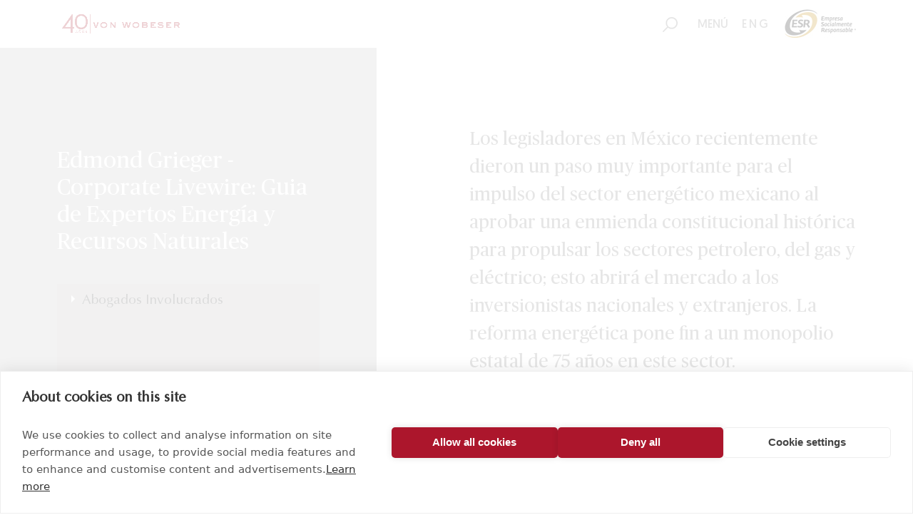

--- FILE ---
content_type: text/html; charset=utf-8
request_url: https://www.vonwobeser.com/index.php/publicacion?p_id=337
body_size: 24440
content:
<!DOCTYPE html>
<html lang="en-gb" dir="ltr">
	<head>
		<meta http-equiv="Content-Type" content="text/html; charset=UTF-8" />
		<meta name="viewport" content="width=device-width, initial-scale=1, maximum-scale=1, user-scalable=no"/>
		<meta name="description" content="" />

		<!-- Twitter Card data -->
		<meta name="twitter:card" content="summary">
		<meta name="twitter:site" content="@">
		<meta name="twitter:title" content="">
		<meta name="twitter:description" content="">
		<meta name="twitter:creator" content="@">
		<meta name="twitter:image" content="">

		<!-- Open Graph data -->
		<meta property="og:title" content="">
		<meta property="og:type" content="article" />
		<meta property="og:url" content="" />
		<meta property="og:image" content=""/>
		<meta property="og:description" content=""/>
		<meta property="og:site_name" content="" />
		<meta property="fb:admins" content="" />

		
		<meta charset="utf-8" />
	<base href="https://www.vonwobeser.com/index.php/publicacion" />
	<meta name="keywords" content="Von Wobeser y Sierra, Tax Advise and Litigation, Mergers and Acquisitions, Lawyers, Arbitraje Comercial Nacional e Internacional" />
	<meta name="description" content="Von Wobeser y Sierra S.C. es una de las principales firmas de derecho mexicano que ofrece soluciones legales de servicio completo. Se compone de más de 30 diferentes áreas de práctica, incluyendo escritorios especializados con una lista fuerte de clientes internacionales y nacionales." />
	<title>Von Wobeser y Sierra - Edmond Grieger - Corporate Livewire: Guia de Expertos Energía y Recursos Naturales</title>
	<link href="/favicon.ico" rel="shortcut icon" type="image/vnd.microsoft.icon" />
	<link href="/templates/beez3/css/print.css?94c87bd5463394bf13010920df2065b6" rel="stylesheet" media="print" />
	<link href="/templates/beez3/css/von.css?94c87bd5463394bf13010920df2065b6" rel="stylesheet" />
	<link href="/templates/beez3/css/style.css?94c87bd5463394bf13010920df2065b6" rel="stylesheet" />
	<link href="//cdn.jsdelivr.net/jquery.slick/1.6.0/slick.css?94c87bd5463394bf13010920df2065b6" rel="stylesheet" />
	<link href="https://use.fontawesome.com/releases/v5.0.10/css/all.css?94c87bd5463394bf13010920df2065b6" rel="stylesheet" />
	<!--[if IE 7]><link href="/templates/beez3/css/ie7only.css?94c87bd5463394bf13010920df2065b6" rel="stylesheet" /><![endif]-->
	<script type="application/json" class="joomla-script-options new">{"joomla.jtext":{"TPL_BEEZ3_ALTOPEN":"is open","TPL_BEEZ3_ALTCLOSE":"is closed","TPL_BEEZ3_TEXTRIGHTOPEN":"Open info","TPL_BEEZ3_TEXTRIGHTCLOSE":"Close info","TPL_BEEZ3_FONTSIZE":"Font Size","TPL_BEEZ3_BIGGER":"Bigger","TPL_BEEZ3_RESET":"Reset","TPL_BEEZ3_SMALLER":"Smaller","TPL_BEEZ3_INCREASE_SIZE":"Increase size","TPL_BEEZ3_REVERT_STYLES_TO_DEFAULT":"Revert styles to default","TPL_BEEZ3_DECREASE_SIZE":"Decrease size","TPL_BEEZ3_OPENMENU":"Open Menu","TPL_BEEZ3_CLOSEMENU":"Close Menu"}}</script>
	<script src="/media/jui/js/jquery.min.js?94c87bd5463394bf13010920df2065b6"></script>
	<script src="/media/jui/js/jquery-noconflict.js?94c87bd5463394bf13010920df2065b6"></script>
	<script src="/media/jui/js/jquery-migrate.min.js?94c87bd5463394bf13010920df2065b6"></script>
	<script src="/media/system/js/core.js?94c87bd5463394bf13010920df2065b6"></script>
	<script src="/templates/beez3/js/min/jquery_3.3.1.min.js?94c87bd5463394bf13010920df2065b6"></script>
	<script src="/templates/beez3/js/min/slick.min.js?94c87bd5463394bf13010920df2065b6"></script>
	<script src="/templates/beez3/js/min/functions.min.js?94c87bd5463394bf13010920df2065b6"></script>
	<!--[if lt IE 9]><script src="/media/jui/js/html5.js?94c87bd5463394bf13010920df2065b6"></script><![endif]-->
	<script>
jQuery(window).on('load',  function() {
				
			});
	var big        = '100%';
	var small      = '75%';
	var bildauf    = '/templates/beez3/images/plus.png';
	var bildzu     = '/templates/beez3/images/minus.png';
	var rightopen  = 'Open info';
	var rightclose = 'Close info';
	var altopen    = 'is open';
	var altclose   = 'is closed';
function do_nothing() { return; }
	</script>

		
		<!-- Google tag (gtag.js) --> 
		<script async src="https://www.googletagmanager.com/gtag/js?id=G-0ZFJHBCCBQ"></script> <script> window.dataLayer = window.dataLayer || []; function gtag(){dataLayer.push(arguments);} gtag('js', new Date()); gtag('config', 'G-0ZFJHBCCBQ'); </script>
		
		<!-- Leadinfo tracking code -->
		<script>
		(function(l,e,a,d,i,n,f,o){if(!l[i]){l.GlobalLeadinfoNamespace=l.GlobalLeadinfoNamespace||[];
		l.GlobalLeadinfoNamespace.push(i);l[i]=function(){(l[i].q=l[i].q||[]).push(arguments)};l[i].t=l[i].t||n;
		l[i].q=l[i].q||[];o=e.createElement(a);f=e.getElementsByTagName(a)[0];o.async=1;o.src=d;f.parentNode.insertBefore(o,f);}
		}(window,document,'script','https://cdn.leadinfo.net/ping.js','leadinfo','LI-69321470D5803'));
		</script>
		
		<!-- CookieHub -->
		<script src="https://cdn.cookiehub.eu/c2/f6ad0e11.js"></script>
		<script type="text/javascript">
		document.addEventListener("DOMContentLoaded", function(event) {
		var cpm = {};
		window.cookiehub.load(cpm);
		});
		</script>

		<script>
      		

					/* Efecto ocultar Search */

					jQuery(document).ready(function (){
						jQuery("#abierto").val(1);
						jQuery(".eyeglass").on("click",function(){

	            if(jQuery(window).width() <= 680){
									if(jQuery("#abierto").val() == 0){
										jQuery.when(jQuery(".header").css({"height":"56px"})).then(function( x ) {
										            jQuery("#search_q").css({'display':'none'});
										            jQuery("#abierto").val(1);
										});

									}else{
										jQuery.when(jQuery(".header").css({"height":"110px"})).then(function( x ) {
										            jQuery("#search_q").css({'display':'block'});
										            jQuery("#abierto").val(0);
										});
									}
							}else{
								jQuery("#search_q").toggle();
							}
						});
				});

					/* Scroll - activacion de sliders */
					jQuery(window).scroll(function(){
						var height = 	jQuery(window).scrollTop();

						if((height > 514 && height <= 1482) || (height > 1710 && height <= 2280)){
							jQuery(".home_slider_JS").slick('unslick'); //destroy
							jQuery(".home_slider_JS").slick(
									 {
										 fade: !1,
										 dots: !1,
										 speed: 600,
										 autoplay: !0,
										 pauseOnHover: !1,
										 autoplaySpeed: 4500,
										 cssEase: 'ease-in-out',
										 adaptiveHeight: !1
									 });
						}else if((height >= 2793 && height <= 3534)){
							jQuery(".home_rec_JS").slick('unslick'); //destroy
							jQuery(".home_rec_JS").slick(
								{
								 infinite: !0,
								 slidesToShow: 5,
								 slidesToScroll: 1,
								 speed: 600,
								 autoplay: !0,
								 responsive: [
								 {
									 breakpoint: 520,
									 settings:
									 {
										 slidesToShow: 3
									 }
								 }]
							 });

						}else{
							jQuery(".home_slider_JS").slick('unslick'); //destroy
							jQuery(".home_rec_JS").slick('unslick'); //destroy

							jQuery(".home_slider_JS").slick(
									 {
										 fade: !1,
										 dots: !1,
										 speed: 600,
										 autoplay: !1,
										 pauseOnHover: !1,
										 autoplaySpeed: 4500,
										 cssEase: 'ease-in-out',
										 adaptiveHeight: !1
									 });

									 jQuery(".home_rec_JS").slick(
		 								{
		 								 infinite: !0,
		 								 slidesToShow: 5,
		 								 slidesToScroll: 1,
		 								 speed: 600,
		 								 autoplay: !1,
		 								 responsive: [
		 								 {
		 									 breakpoint: 520,
		 									 settings:
		 									 {
		 										 slidesToShow: 3
		 									 }
		 								 }]
		 							 });
						}
					});

    </script>

	</head>
	<body id="shadow">
		<div id="all">
			<div id="back">
				<header id="header">
					<div class="logoheader">
						<h1 id="logo">
													<img src="/images/joomla_black.png"  alt="Joomla!" />
																		<span class="header1">
						Open Source Content Management						</span></h1>
					</div><!-- end logoheader -->
					<ul class="skiplinks">
						<li><a href="#main" class="u2">Skip to content</a></li>
						<li><a href="#nav" class="u2">Jump to main navigation and login</a></li>
											</ul>
					<h2 class="unseen">Nav view search</h2>
					<h3 class="unseen">Navigation</h3>
					
					<div id="line">
						<div id="fontsize"></div>
						<h3 class="unseen">Search</h3>
						
					</div> <!-- end line -->
				</header><!-- end header -->
				<div id="contentarea">
					<div id="breadcrumbs">
						<style>
.footer--txt, .footer--copy {
font-family: "OptimaLTStd",sans-serif;
}
</style>

<div id="pre"></div>




<style>
	.header__lang {
		right:200px;
	}
	.home__hero--scroll {
		bottom:80px;
	}
	.home__hero--scroll:after {
		background-color:transparent;
	}	
	#video_header{
		width:100%;
	}
	.logoheader, .skiplinks, .unseen, #line, .item-page {display:none;}
	.header__lang input {
		border: none;
	    background: none;
	    font-size: 16px;
	    font-family: Geomanist-Book, serif;
	    font-weight: 400;
	    letter-spacing: 3px;
	    line-height: 16px;
	    margin: 0;
	    color: gray;
	    padding: 0;
	    -webkit-font-smoothing: antialiased;
	}
	.eyeglass {
		/*position:absolute;
		top:0px;
		right:-45px;*/
		/*height:35px;
		width:35px;*/
		height: 21px;
		width: 91px;
		cursor:pointer;
		background-image: url(https://www.vonwobeser.com/images/search83.svg);
		background-repeat:no-repeat;
		background-position:10px;
		float:right;
		top: 9px;
		position: relative;
		right:130px;
	}
	#search_q {
		float:left;
		width: calc(100% - 190px);
		display: none;
		margin-top:-10px;
	}
	.search_form_cont {
		position:absolute;
		right:140px;
		top:2px;
		/*Borrar en abril*/
		top: 15px;
		
		width:calc(100% - 470px);
	}

	header .header--btn:after, header .header--btn:before {
		background-color:transparent;
	}
	
	.header__lang a {
		color:#838383;
	}
	
	.home__hero {
		height:auto;
	}

	@media (max-width: 980px){
		.home__hero--scroll {
		bottom:100px !important;
	}
		.search_form_cont {
			right:170px;
			width: calc(100% - 490px);
		}
		#search_q {
			width: calc(100% - 53px);
		}
	}
	@media (max-width: 680px){
		.search_form_cont {
			position:absolute;
			right:0;
			top:53px;
			width:100%;
		}
		.eyeglass {
			position:absolute;
			top: -42px !important;
			right: 225px;
			/*top:-50px;
			right:140px;*/
		}
		#search_q {
			float:none;
			width:90%;
			margin:0 auto;
			display: none;
		}
		.header__lang {
			right:190px;
		}
		.header--btn {
			right:5px !important
		}
	}
	@media (max-width: 480px){
		.nav__header {
			padding:0;
		}
		.nav__menu--holder {
			position:relative;
			/*top:-40px;*/
		}
		#video_header {
			height:auto;
			width:100%;
			padding-top:354px;
		}
		.home__hero {
			height:auto;
		}
		.eyeglass {
			top: -42px !important;
			background-position: center;
			width: 23px;
			left: calc(100% - 220px);
		}
	}
	
	@media (max-width: 680px) {
  .header--btn {
    width: 45px;
  }
}

@media (max-width: 460px) {
	.home__hero--scroll {
		bottom:0px;
	}
  /*.header--btn {
    width: 60px;
  }*/
  
  nav .header--btn {
    width: 45px;
  }
  
}

.overlay-landing {
    position: fixed;
    top: 0;
    left: 0;
    width: 100%;
    height: 100%;
    background: rgba(0,0,0,0.85);
    backdrop-filter: blur(4px);
    z-index: 9999;
    display: flex;
    justify-content: center;
    align-items: center;
}

.overlay-content {
    width: 90%;
    height: 90%;
    background: #fff;
    border-radius: 12px;
    overflow: hidden;
    position: relative;
}

.overlay-iframe {
    width: 100%;
    height: 100%;
    border: none;
}

.overlay-close-btn {
    width: 100%;
    padding: 18px 0;
    border: 0;
    background: #ac162c;
    color: #fff;
    font-size: 18px;
    cursor: pointer;
    letter-spacing: 1px;
    position: absolute;
    bottom: 0;
	left: 0;
}

.oculto {
    display: none;
}
</style>



	<header class="header header_JS fix">
		<div class="header--wrap wrap" style="padding-right:230px; background-image: url(/templates/beez3/img/esr.jpg); background-repeat:no-repeat; background-position: calc(100% - 80px);">
			<style>
				.ribbon {
					height:51px;
					position:absolute;
					top:-7px;
					left: 50px;
				}
				
				/*
				CAMBIO ESTACIONAL, REGRESAR CUANDO TERMINE EL MES
				.header__logo--img {
					width:240px;
				}
				*/
				
				@media (max-width: 980px) {
					.ribbon {
						left:20px;
					}
				}
				@media (max-width: 800px) {
					.ribbon {
						left:10px;
					}
				}
				@media (max-width: 680px) {
					.ribbon {
						left:5px;
					}
					
					.header__logo {
						width:70% !important;
					}
					
					.header__logo--img {
						width:100%;
					}
				}
				
				@media (max-width: 500px) {
					#nav {
						margin-top:0px;
					}
				}
				
				@media (max-width: 480px) {
					.ribbon {
						left:5px;
					}
					.header__logo {
						width:60% !important;
					}
					.header__logo--img {
						width:100%;
					}
					.header--wrap {
						padding-right:140px !important;
						background-position:calc(100% - 30px)!important;
						background-size:60px;
					}
					.header--btn {
						right:5px!important;
					}
					.header__lang {
						right:100px;
					}
				}
			</style>
			<a class="header__logo" href="https://www.vonwobeser.com/index.php/home">
				<!-- <img class="header__logo--img" src="https://vonwobeser.com/images/vonwobeser_2025_.png" /> -->
				<img class="header__logo--img" src="https://vonwobeser.com/images/vw40.png" style="max-width:180px" />
			</a>


			<div class="search_form_cont">
				<div class="eyeglass" style="top:-4px;"></div>
				<div class="field">
					<form action="https://www.vonwobeser.com/index.php/results" method="post" class="search_form">
						<input class="search__form--input search--input" type="text" id="search_q" name="q" placeholder="Search" style="font-family:Publico-roman; border: 2px solid #8a8a8a; border-radius: 7px;">
						<input type="hidden" id="abierto"  value="0"><input type="hidden" name="kind" value="general">
                            <input type="hidden" name="380b5ddaf5f756c7d82f92b1b1b144af" value="1" />					</form>
				</div>
			</div>




			<div class="header--btn menu_btn_JS" style="font-family:Geomanist-Book,serif; font-size:16px; padding-top:10px; right:20px;">
				MENÚ			</div>
			<div class="header__lang">
				<a class="header__lang--item" href="https://www.vonwobeser.com/index.php/publication?p_id=336">ENG</a>			</div>
		</div>
	</header>

	<nav class="nav menu_JS">
		<div class="nav__header header_JS">
			<div class="header--wrap nav--wrap wrap">
				<a class="header__logo nav--white" href="/">
					<img class="header__logo--img" src="https://vonwobeser.com/images/vw40.png" />
				</a>
				<div class="header--btn nav--white active menu_btn_JS"></div>
			</div>
		</div>
		<div class="nav__menu header_JS">
			<div class="nav__menu--holder">



<script>
	jQuery(function() {
		//Se ocultara  el banner en ingles para las practicas e Industrias
		//practicas - ing
		$('#djslider-loader263').css('display','none');
		//practicas - esp
		$('#djslider-loader274').css('display','block');
		//industrias - ing
		$('#djslider-loader264').css('display','none');
		//industrias - esp
		$('#djslider-loader275').css('display','block');

	});
</script>

				<li class="nav__menu--item">
					<a class="nav__menu--link" href="/index.php/nuestra-firma">Nuestra Firma</a>
					<a class="nav__menu--sublink" href="/index.php/nuestra-firma/probono">Probono</a>
					<a class="nav__menu--sublink" href="/index.php/nuestra-firma/diversidad">Diversidad e Inclusión</a>
				</li>
				<li class="nav__menu--item">
					<a class="nav__menu--link" href="/index.php/abogados">Abogados</a>
					<a class="nav__menu--sublink" href="/index.php/abogados/socios">Socios</a>
              		
					<a class="nav__menu--sublink" href="/index.php/abogados/of-counsel-sp">Of Counsel</a>
					<a class="nav__menu--sublink" href="/index.php/abogados/counsel-sp">Consejeros</a>
					<a class="nav__menu--sublink" href="/index.php/abogados/asociados">Asociados</a>
				</li>
				<li class="nav__menu--item">
					<a class="nav__menu--link" href="/index.php/capacidades">Capacidades</a>
					<!--<a class="nav__menu--link" href="#">Capacidades</a>-->
					<a class="nav__menu--sublink" href="/index.php/capacidades/practicas">Prácticas</a>
              		<a class="nav__menu--sublink" href="/index.php/capacidades/industrias">Grupos de práctica por industria</a>
              		<a class="nav__menu--sublink" href="/index.php/capacidades/desks">Desk</a>
				</li>
				<li class="nav__menu--item">
					<a class="nav__menu--link" href="/index.php/publicaciones">Publicaciones</a>
					<a class="nav__menu--sublink" href="/index.php/publicaciones/noticias">Noticias</a>
              		<a class="nav__menu--sublink" href="/index.php/publicaciones/articulos">Artículos</a>
              		<a class="nav__menu--sublink" href="/index.php/publicaciones/boletines">Boletines</a>
				</li>
				<li class="nav__menu--item">
					<a class="nav__menu--link" href="/index.php/bolsa-de-trabajo">Carrera en VWyS</a>
					<a class="nav__menu--sublink" href="/index.php/bolsa-de-trabajo/pasantes">Pasantes</a>
				</li>
				<li class="nav__menu--item">
					<a class="nav__menu--link" href="/index.php/contacto">Contacto</a>
				</li>










			</div>
		</div>
	</nav>
<div class="fade_JS"></div>
<div class="nav_JS"></div>
<script>
	var acc_mov = document.getElementsByClassName("accordion_movil");
	var pan_mov = document.getElementsByClassName("panel_movil");
	var i;

	//se ocultara los elementos y se agregara el SEE MORE - VER MAS a todos los banners correspondientes
	jQuery(function() {

		//practices - ENG
		$('#cust-navigation263').empty().html('<a href="/vonwobeser_page/index.php/capabilities/practices" target="_self" class="readmore" tabindex="-1">SEE MORE</a>');
		//industries - ENG
		$('#cust-navigation264').empty().html('<a href="/vonwobeser_page/index.php/capabilities/industries" target="_self" class="readmore">SEE MORE</a>');

		//practicas -ESP
		$('#cust-navigation274').empty().html('<a href="/vonwobeser_page/index.php/capacidades/practicas" target="_self" class="readmore" tabindex="-1">VER MAS</a>');
		//industrias -ESP
		$('#cust-navigation275').empty().html('<a href="/vonwobeser_page/index.php/capacidades/industrias" target="_self" class="readmore" tabindex="-1">VER MAS</a>');

	});

	jQuery('.activo').each(function() {
		var altura = jQuery(this).next()[0].scrollHeight;
		jQuery(this).next().css('maxHeight',altura);
	});

	jQuery('.accordion_movil').click(function(){
		jQuery(this).toggleClass('activo');
		var maxh = jQuery(this).next().css('maxHeight');

		if(maxh == '0px') {
			var altura = jQuery(this).next()[0].scrollHeight;
			jQuery(this).next().css('maxHeight','1200px');
		}
		else {
			jQuery(this).next().css('maxHeight','0px');
		}
	});
</script>

<script>
document.addEventListener("DOMContentLoaded", function () {

    const iframe = document.getElementById('overlayIframe');
    const btnCerrar = document.getElementById('closeOverlay');
    iframe.addEventListener('load', function () {
        const iframeWin = iframe.contentWindow;
        const iframeDoc = iframeWin.document;

        function checkScrollEnd() {
            const html = iframeDoc.documentElement;
            const body = iframeDoc.body;

            const scrollTop = Math.max(body.scrollTop, html.scrollTop);
            const scrollHeight = Math.max(body.scrollHeight, html.scrollHeight);
            const clientHeight = html.clientHeight;

            if (scrollTop + clientHeight >= scrollHeight - 10) {
                btnCerrar.classList.remove('oculto');
            }
        }

        iframeDoc.addEventListener('scroll', checkScrollEnd);
        iframeDoc.body.addEventListener('scroll', checkScrollEnd);
        iframeWin.addEventListener('scroll', checkScrollEnd);

        const scrollers = iframeDoc.querySelectorAll('*');
        scrollers.forEach(el => {
            if (el.scrollHeight > el.clientHeight + 10) {
                el.addEventListener('scroll', checkScrollEnd, { passive: true });
            }
        });

        const poller = setInterval(checkScrollEnd, 200);

        const observer = new MutationObserver(() => {
            if (!btnCerrar.classList.contains('oculto')) {
                clearInterval(poller);
            }
        });

        observer.observe(btnCerrar, { attributes: true });

    });

    btnCerrar.addEventListener('click', function () {
        document.getElementById('overlayLanding').style.display = 'none';
    });

});
</script>
						
											</div>

					
					<div id="wrapper2" class="shownocolumns">
						<div id="main">
															<div id="top">
									
<section class="page single">
	<div class="page--wrap wrap fade_JS">
		<div class="single__meta">
			<div class="single__meta--name" style="word-break: break-word;">Edmond Grieger - Corporate Livewire: Guia de Expertos Energía y Recursos Naturales</div>

			<div class="single__meta--list attorney__meta--list list_JS">

				<li>Abogados Involucrados	<ul><li><a href="https://www.vonwobeser.com/index.php/abogado?l=147">Edmond Frederic Grieger</a></li>	</ul></li>			</div>

			<div class="single__meta--btns">
				<a class="page--btn print">Imprimir</a><br>
				<a class="page--btn share">Compartir</a><br>
				<a class="page--btn download" href="https://www.vonwobeser.com/images/PDF_news/PDF_articles/2014/CorporateLivewireEnergyNaturalResourcesJuly2014EG.pdf" target="_blank">Descargar</a>							</div>

		</div><!--Single meta-->
		<div class="single__content">
			
			<div class="single__content--intro">
				<p><div id="elemento975" class="elemento"></p>
			</div>

			<div class="single__content--txt"><p><div class="descripcion_boletin">Los legisladores en México recientemente dieron un paso muy importante para el impulso del sector energético mexicano al aprobar una enmienda constitucional histórica para propulsar los sectores petrolero, del gas y eléctrico; esto abrirá el mercado a los inversionistas nacionales y extranjeros. La reforma energética pone fin a un monopolio estatal de 75 años en este sector.</div><br />
</div><br />
<div id="elemento930" class="elemento"> </div></p></div>
			
	</div><!-- Single Content -->
	</div>
</section>

<script>
/* Funciones para imprimir y share  */
jQuery('.print').click(function() {
	window.print();
});

var share = window.location.href;
var share_url = "https://www.linkedin.com/cws/share?url=" + share;
jQuery('.share').click(function() {
	window.open(share_url);
	//console.log('Share');
});
</script>

<style>
	p {
		margin: 0 0 30px 0 !important;
	}
	
	.single__content--txt br{
		display: none;
	}
	
</style>

								</div>
							
							<div id="system-message-container">
	</div>

							<article class="item-page">


	
	<dl class="fields-container">
						</dl>


	
									</article>


						</div><!-- end main -->
					</div><!-- end wrapper -->

					
					
					<div class="wrap"></div>
				</div> <!-- end contentarea -->
			</div><!-- back -->
		</div><!-- all -->

		<div id="footer-outer">
			
			<div id="footer-sub">
				<footer id="footer">
					
<footer class="footer footer_fix">
  <div class="footer--wrap wrap">

    <img class="footer--img" src="/images/vw40F.png" />
    <div class="footer--txt">
      <p>Von Wobeser y Sierra, S.C.</p>
      Torre SOMA Chapultepec Piso 18. Campos Elíseos 204, Polanco <br>
      Acceso por Calle Arquímedes N.° 10, C.P. 11550, Ciudad de México <br>
      +52 (55) 5258 1000 <br>
      vonwobeser.com     </div>
    <div class="footer--copy">
      Todos los derechos reservados. <a style="color:#fff; text-decoration:underline;" href="/index.php/aviso">Aviso de privacidad.</a> <br>
      © 2026
    </div>

    <div style="width:90px; margin: 0 auto; padding-top:20px;">
      <a href="https://www.facebook.com/Von-Wobeser-Sierra-SC-1655250134508590/about/?ref=page_internal" target="_blank"><img src="https://vonwobeser.com/images/icon_facebook_gray.png" style="float:left;"></a>
      <a href="https://twitter.com/VWySOficial" target="_blank"><img src="https://vonwobeser.com/images/icon_twitter_gray.png" style="float:left; margin:0 12px;"></a>
      <a href="https://mx.linkedin.com/company/von-wobeser-y-sierra" target="_blank"><img src="https://vonwobeser.com/images/icon_linkedin_gray.png" style="float:left;"></a>
    </div>

  </div>
</footer>

				</footer><!-- end footer -->
			</div>
		</div>
		
	</body>
</html>


--- FILE ---
content_type: text/css
request_url: https://www.vonwobeser.com/templates/beez3/css/von.css?94c87bd5463394bf13010920df2065b6
body_size: 3703
content:
/* links */
.unseen {
  display:none;
}
.skiplinks {
  display:none;
}

/* banners */
.slide-desc-bg-default{
  background: transparent !important;
}

.slide-text p:first-child{
  display:inline-block;
  font-size:100px;
  /*font-style:italic;*/
  /*line-height:1;*/
  font-family:"Publico-Roman",serif;
  vertical-align:middle;
  position: relative;
  top: -195px;
  left: 332px;
  /*position: absolute;
  top: -65px;
  left: -32px;*/
}

/*.home__slider--item span:nth-child(0n+2){
  font-size: 22px !important;
  /*width: 48%;
  width: 26%;
}*/

.home__slider--item span:nth-child(0n+2){
  /*font-size: 22px !important;*/
  /*font-size: 19px !important;*/
    font-size: 18px !important;
  width: 48%;
}


.home__slider--item span:nth-child(3) {
    font-size: 17px !important;
    margin-left: -148px;
    position: relative;
    top: 74px;
    right: 122px;
    float: right;
}

.home__slider--item span:nth-child(3) a {
	color:#444 !important;
}

.home__slider--wrap {
	width:100%;
	color:#444;
}

.espacio{
  width: 200vh;
  position: absolute;
  height: 14vw;
  left: -45vw;
  background-color: rgba(255,255,255,0.5);
}

.color_banner{
  background-color: rgb(255,255,255);
}

.home__slider--item{
  padding: 2% 0 !important;
}

/* Practicas */
.text_intro_2{
  right: 8% !important;
  position: relative !important;
}

.text_intro_1{
  top: -67% !important;
  position: relative !important;
  left: 25% !important;
}

/* Industrias */
/* Industrias */
.industria_intro_2{.fix_txt{
 font-size: 18px !important;
}
  top: -14%;
  right: 8% !important;
  position: relative !important;
}

.industria_intro_1{
  top: -87% !important;
  position: relative !important;
  left: 23% !important;
}
/*.industria_intro_2{
  /*top: -14%;
  right: 8% !important;
  position: relative !important;
  top: -14%;
  right: 5% !important;
  position: relative !important;
}

.industria_intro_1{
  /*top: -87% !important;
  position: relative !important;
  left: 23% !important;
  top: -87% !important;
  position: relative !important;
  left: 17% !important;
}

.industria_intro_3{
  top: -87% !important;
  position: relative !important;
  left: 15% !important;
}

.industria_intro_4{
  position: relative !important;
  left: 23% !important;
}*/

/* estilo para banner : height: 521px;*/

/* loader de practicas en ingles */
/*#djslider-loader263{
  height: 521px;
}

loader de industrias en ingles
#djslider-loader264{
  height: 523px;
}

loader de practicas en español
#djslider-loader274{
  height: 523px;
}
 loader de indistrias en español
#djslider-loader275{
  height: 523px;
}*/

/* banner logos
#djslider-loader276{
  height: 315px;
  position: relative;
  top: 55px;
}*/


/* Desk style*/

.page_desk{
  top: 66px;
  position: relative;
}


/* Estilo de top News */
.top_news{
  position: relative;
  top: 75px;
}

/* Pagination */
.pagination{
  width: 1131px;
  position: fixed;
  left: 0px;
  margin-top: -37px;
}

/* telefono with*/
.tel_width{
  width: 202px !important;
}


/* see more / ver mas */
.slide-desc-text-default a.readmore{
  float: right;
  margin-bottom: 0 !important;
  color: #fff;
  position: relative;
  top: 13px;
}


/* SEE MORE - VER MAS */
#cust-navigation263, #cust-navigation274, #cust-navigation275, #cust-navigation264 {
    position: absolute;
    top: 433px !important;
    right: 10px;
}

.readmore{
  color: #fff ;
  position: relative ;
  right: 15px;
}

.img_banner{
	width: 114px !important;

}

.img_banner2{
	width: 109px !important;

}

.tabs{
	display:none;
}

.see-more{
  position: relative;
  float: right;
  top: -99px;
}

.logo_cham{
  width: 151px;
  top: 19px;
  position: relative;
}

.not_found{
	width: 100%;
	text-align: center;
	top: 5vh;
  height: 28vh;
	position: relative;
}


/* Practicas */
.fix-practicas{
  top: 5% !important;
  position: relative !important;
  left: 1% !important;
}




--- FILE ---
content_type: text/css
request_url: https://www.vonwobeser.com/templates/beez3/css/style.css?94c87bd5463394bf13010920df2065b6
body_size: 61937
content:
* {
  margin: 0;
  padding: 0;
  outline: none;
  box-sizing: border-box;
  -webkit-backface-visibility: hidden;
}

html {
  width: 100%;
}

body {
  width: 100%;
  color: gray;
  position: relative;
  font-size: 19px;
  min-height: 100vh;
  overflow-x: hidden;
  background: #fff;
  line-height: 1.5;
  font-family: "OptimaLTStd",sans-serif;
  background-color: #fff;
  -webkit-font-smoothing: antialiased;
  -moz-osx-font-smoothing: grayscale;
}

@media (max-width: 980px) {
  body {
    font-size: 17px;
  }
}

@media (max-width: 680px) {
  body {
    /*font-size: 16px;*/
    font-size: 14px;
  }
}

.screen-reader-text {
  position: absolute;
  left: -9999px;
  top: -9999px;
}

.group:after {
  visibility: hidden;
  display: block;
  font-size: 0;
  content: " ";
  clear: both;
  h: 0;
}

* html .group,*:first-child+html .group {
  zoom: 1;
}

h1,h2,h3 {
  font-family: "OptimaLTStd",sans-serif;
  font-weight: normal;
  margin: 0 0 10px 0;
  line-height: 1.3;
}

p {
  margin: 0 0 15px 0;
}

p:last-child {
  margin-bottom: 0;
}

a {
  color: #5e5e5e;
  text-decoration: none;
}

#header a:hover,#footer a:hover {
  opacity: 0.75;
}

img {
  border: none;
  user-select: none;
  -ms-user-select: none;
  -moz-user-select: none;
  -webkit-user-select: none;
}

a img {
  border: none;
}

section {
  outline: none;
}

b,strong {
  font-weight: normal;
  font-family: "OptimaLTStd",sans-serif;
}

#pre {
  top: 0;
  left: 0;
  width: 100vw;
  height: 100vh;
  display: block;
  z-index: 99;
  position: fixed;
  background: #fff;
}

.wrap {
  width: 100%;
  max-width: 1340px;
  margin: 0 auto;
  padding: 0 80px;
}

@media (max-width: 980px) {
  .wrap {
    padding: 0 50px;
  }
}

@media (max-width: 800px) {
  .wrap {
    padding: 0 40px;
  }

  .pagination {
    margin-top: -124px !important;
    left: -34px;
    width: 745px;
    line-height: 51px;
  }

}

@media (max-width: 680px) {
  .wrap {
    padding: 0 30px;
  }

  .home__rec {
    padding: 10% 0 4% 0;
  }
}

@media (max-width: 480px) {
  .wrap {
    /*padding: 0 22px;*/
    padding: 0 3px;
  }
}

.home__hero--scroll,.home__intro--item div:nth-child(2) {
  font-size: 15px;
  font-family: "Geomanist-Book",serif;
  letter-spacing: 5px;
  text-transform: uppercase;
}

.slick-arrow {
  /*top: 30%;*/
  top: 50%;
  width: 40px;
  height: 40px;
  border: none;
  cursor: pointer;
  z-index: 2;
  position: absolute;
  font-size: 0;
  -webkit-transform: translateY(-50%);
  transform: translateY(-50%);
  background-color: transparent;
  border: none;
  outline: none;
  appearance: none;
  border-radius: 0;
  -moz-appearance: none;
  -webkit-appearance: none;
  background-size: contain;
  background-repeat: no-repeat;
  background-position: center center;
}

.slick-arrow.slick-prev {
  left: 0;
  background-image: url(../img/arrow-left.svg);
}

.slick-arrow.slick-next {
  right: 0;
  background-image: url(../img/arrow-right.svg);
}

@-webkit-keyframes fade {
  10% {
    opacity: 1;
  }

  50% {
    opacity: 0;
  }

  90% {
    opacity: 1;
  }
}

@keyframes fade {
  10% {
    opacity: 1;
  }

  50% {
    opacity: 0;
  }

  90% {
    opacity: 1;
  }
}

.fade_JS>* {
  opacity: 0;
  -webkit-transform: translateY(40px);
  transform: translateY(40px);
  -webkit-transition: opacity 1s, transform 1s;
  -webkit-transition: opacity 1s, -webkit-transform 1s;
  transition: opacity 1s, -webkit-transform 1s;
  transition: opacity 1s, transform 1s;
  transition: opacity 1s, transform 1s, -webkit-transform 1s;
}

@media (max-width: 980px) {
  .fade_JS>* {
    opacity: 1;
    -webkit-transform: translateY(0);
    transform: translateY(0);
  }
}

.fade_JS>*.faded {
  opacity: 1;
  -webkit-transform: translateY(0);
  transform: translateY(0);
}

@font-face {
  font-family:'OptimaLTStd';src:url("../webfont/OptimaLTStd.eot");src:url("../webfont/OptimaLTStd.eot?#iefix") format("embedded-opentype"),url("../webfont/OptimaLTStd.woff") format("woff"),url("../webfont/OptimaLTStd.ttf") format("truetype"),url("../webfont/OptimaLTStd.svg#OptimaLTStd") format("svg");font-weight:300;font-style:normal;font-stretch:normal;
}

@font-face {
  font-family:'OptimaLTStd-Bold';src:url("../webfont/OptimaLTStd-Bold.eot");src:url("../webfont/OptimaLTStd-Bold.eot?#iefix") format("embedded-opentype"),url("../webfont/OptimaLTStd-Bold.woff") format("woff"),url("../webfont/OptimaLTStd-Bold.ttf") format("truetype"),url("../webfont/OptimaLTStd-Bold.svg#OptimaLTStd-Bold") format("svg");font-weight:300;font-style:normal;font-stretch:normal;
}

@font-face {
  font-family:'Publico-Roman';src:url("../webfont/Publico-Roman.eot");src:url("../webfont/Publico-Roman.eot?#iefix") format("embedded-opentype"),url("../webfont/Publico-Roman.woff") format("woff"),url("../webfont/Publico-Roman.ttf") format("truetype"),url("../webfont/Publico-Roman.svg#Publico-Roman") format("svg");font-weight:300;font-style:normal;font-stretch:normal;
}

@font-face {
  font-family:'Geomanist-Book';src:url("../webfont/Geomanist-Book.eot");src:url("../webfont/Geomanist-Book.eot?#iefix") format("embedded-opentype"),url("../webfont/Geomanist-Book.woff") format("woff"),url("../webfont/Geomanist-Book.ttf") format("truetype"),url("../webfont/Geomanist-Book.svg#Geomanist-Book") format("svg");font-weight:300;font-style:normal;font-stretch:normal;
}

.header {
  top: 0;
  left: 0;
  width: 100%;
  z-index: 9;
  /*padding: 40px 0;*/
  padding: 13px 0;
  position: -webkit-sticky;
  position: sticky;
  background-color: #fff;
  -webkit-transition: all .3s ease;
  transition: all .3s ease;
  /*background-image:url(../img/vw.svg);*/
  background-repeat:no-repeat;
  background-position:center;
}

.header.fix {
  position: fixed;
}

.header.fixed {
  padding: 13px 0;
  position: fixed;
}

@media (max-width: 680px) {
  .header.fixed {
    padding: 15px 0;
    position: fixed;
  }

}

.header.fixed:not(.active) {
  box-shadow: 0 0 15px rgba(0,0,0,0.05);
}

.header--wrap {
  display: -webkit-box;
  display: -webkit-flex;
  display: flex;
  position: relative;
  -webkit-flex-wrap: wrap;
  flex-wrap: wrap;
  -webkit-box-pack: justify;
  -webkit-justify-content: space-between;
  justify-content: space-between;
}

.header__logo {
  margin: auto 0;
  display: block;
  font-size: 0;
  text-align: right;
  -webkit-transition: all .3s ease;
  transition: all .3s ease;
}

@media (max-width: 680px) {
  .header__logo {
    /*width: 42px;*/
    width: 44%;
    overflow: hidden;
  }
}

@media (max-width: 680px) {
  .header__logo--img {
    float: left;
    width: 100%;
  }
}

.header--btn {
  width: 52px;
  height: 40px;
  cursor: pointer;
  position: relative;
  -webkit-transition: all .3s ease;
  transition: all .3s ease;
}

@media all and (-ms-high-contrast: none), (-ms-high-contrast: active) {
   /* IE10+ CSS */
   .header--btn {
		width: 52px;
		height: 40px;
		cursor: pointer;
		position: absolute;
		-webkit-transition: all .3s ease;
		transition: all .3s ease;
		margin-left: -50px;
	}
	
	.header__lang {
		top: 20px !important;
	}
}

@media (max-width: 680px) {
  .header--btn {
    width: 45px;
  }
}

.header--btn:after,.header--btn:before {
  content: '';
  top: 50%;
  left: 50%;
  width: 100%;
  height: 2px;
  display: block;
  position: absolute;
  -webkit-transform: translate(-50%, -50%);
  transform: translate(-50%, -50%);
  background-color: #5e5e5e;
  -webkit-transform-origin: center center;
  transform-origin: center center;
  -webkit-transition: all .3s ease;
  transition: all .3s ease;
}

.header--btn:after {
  margin-top: -5px;
}

.header--btn:before {
  margin-top: 5px;
}

.header--btn.active:after,.header--btn.active:before {
  margin-top: 0;
}

.header--btn.active:after {
  -webkit-transform: translate(-50%, -50%) rotate(-45deg);
  transform: translate(-50%, -50%) rotate(-45deg);
}

.header--btn.active:before {
  -webkit-transform: translate(-50%, -50%) rotate(45deg);
  transform: translate(-50%, -50%) rotate(45deg);
}

.header__lang {
  top: 54%;
  right: 30px;
  color: #c4c4c4;
  cursor: pointer;
  position: absolute;
  font-size: 16px;
  -webkit-transform: translateY(-50%);
  transform: translateY(-50%);
  line-height: 1;
  font-family: "Geomanist-Book",serif;
  letter-spacing: 3px;
}

@media (max-width: 980px) {
  .header__lang {
    right: 130px;
  }
}

@media (max-width: 680px) {
  .header__lang {
    right: 100px;
  }
}

.footer {
  padding: 50px 0;
  background-color: #5e5e5e;
}

.footer--wrap {
  color: #fff;
  text-align: center;
}

.footer--img {
  width: 70px;
  height: auto;
  display: inline-block;
  margin-bottom: 34px;
}

.footer--txt {
  font-size: 14px;
  font-family: "Publico-Roman",serif;
  letter-spacing: 0.2px;
  margin-bottom: 20px;
  margin-top: -3%;
}

@media (max-width: 480px) {
  .footer--txt {
    font-size: 13px;
  }
}

.footer--copy {
  font-size: 14px;
  /*font-style: italic;*/
  font-family: "Publico-Roman",serif;
}

@media (max-width: 480px) {
  .footer--copy {
    font-size: 13px;
  }
}

.nav {
  top: 0;
  left: 0;
  width: 100%;
  height: 100vh;
  z-index: 10;
  display: none;
  overflow: auto;
  position: fixed;
  background-color: #c4c4c4;
  user-select: none;
  -ms-user-select: none;
  -moz-user-select: none;
  -webkit-user-select: none;
}

.nav__header {
  padding: 40px 0;
  -webkit-transition: all .3s ease;
  transition: all .3s ease;
}

.nav__header.fixed {
  padding: 25px 0;
}

@media (max-width: 680px) {
  .nav__header.fixed {
    padding: 15px 0 0 0;
  }
}

.nav--white {
  -webkit-filter: brightness(0) invert(1);
  filter: brightness(0) invert(1);
  background-color: transparent;
}

.nav__menu {
  width: 277px;
  min-height: calc(100vh - 120px);
  margin: 0 auto;
  font-size: 0;
  display: -webkit-box;
  display: -webkit-flex;
  display: flex;
  -webkit-box-orient: vertical;
  -webkit-box-direction: normal;
  -webkit-flex-direction: column;
  flex-direction: column;
  -webkit-box-pack: center;
  -webkit-justify-content: center;
  justify-content: center;
  -webkit-transition: all .3s ease;
  transition: all .3s ease;
}

@media (max-width: 680px) {
  .nav__menu {
    width: 100%;
    padding: 0 30px;
  }
}

@media (max-width: 480px) {
  .nav__menu {
    padding: 0 22px;
  }
}

.nav__menu.fixed {
  min-height: calc(100vh - 90px);
}

.nav__menu.active .nav__menu--item {
  opacity: 1;
  -webkit-transform: none;
  transform: none;
}

.nav__menu--item {
  opacity: 0;
  display: block;
  position: relative;
  -webkit-transform: translateX(-50px);
  transform: translateX(-50px);
  list-style: none;
  line-height: 1;
  margin-top: 10px;
  -webkit-transition: opacity 0.3s ease, -webkit-transform 1s ease;
  transition: opacity 0.3s ease, -webkit-transform 1s ease;
  transition: opacity 0.3s ease, transform 1s ease;
  transition: opacity 0.3s ease, transform 1s ease, -webkit-transform 1s ease;
}

@media (max-width: 980px) {
  .nav__menu--item {
    font-size: 50px;
  }
}

@media (max-width: 800px) {
  .nav__menu--item {
    font-size: 42px;
  }
}

@media (max-width: 680px) {
  .nav__menu--item {
    font-size: 35px;
    margin-top:0;
  }
}

.nav__menu--item:nth-child(2) {
  -webkit-transition-delay: 0.15s;
  transition-delay: 0.15s;
}

.nav__menu--item:nth-child(3) {
  -webkit-transition-delay: 0.30s;
  transition-delay: 0.30s;
}

.nav__menu--item:nth-child(4) {
  -webkit-transition-delay: 0.45s;
  transition-delay: 0.45s;
}

.nav__menu--item:nth-child(5) {
  -webkit-transition-delay: 0.60s;
  transition-delay: 0.60s;
}

.nav__menu--item:nth-child(6) {
  -webkit-transition-delay: 0.75s;
  transition-delay: 0.75s;
}

.nav__menu--item:nth-child(7) {
  -webkit-transition-delay: 0.90s;
  transition-delay: 0.90s;
}

.nav__menu--item:hover .nav__menu--link {
  color: #5e5e5e;
}

.nav__menu--item:hover .nav__menu--link:after {
  width: 100%;
}

.nav__menu--link {
  color: #fff;
  display: inline-block;
  position: relative;
  font-size: 52px;
  font-family: "Publico-Roman",serif;
  margin-bottom: 10px;
  -webkit-transition: all .5s ease;
  transition: all .5s ease;
}

@media (max-width: 680px) {
  .nav__menu--link {
    font-size: 42px;
  }
}

@media (max-width: 480px) {
  .nav__menu--link {
    font-size: 24px;
    margin-bottom:0;
  }
}

.nav__menu--link:after {
  content: '';
  left: 0;
  bottom: 0;
  width: 0;
  height: 1px;
  position: absolute;
  background-color: #ac162c;
  -webkit-transition: all .5s ease;
  transition: all .5s ease;
}

.nav__menu--link:hover {
  color: gray !important;
}

.nav__menu--link:hover:after {
  width: 100%;
}

.nav__menu--item:hover .nav__menu--sublink {
  max-height: 40px;
}

.nav__menu--sublink {
  display: block;
  overflow: hidden;
  position: relative;
  /*font-size: 18px;*/
  font-size: 12px;
  max-height: 0;
  line-height: 2;
  font-family: "Geomanist-Book",serif;
  letter-spacing: 2px;
  text-transform: uppercase;
  -webkit-transition: max-height 0.65s ease, color 0.3s ease;
  transition: max-height 0.65s ease, color 0.3s ease;
}

@media (max-width: 980px) {
  .nav__menu--sublink {
    font-size: 17px;
  }
}

@media (max-width: 680px) {
  .nav__menu--sublink {
    font-size: 13px;
    max-height:30px;
    display:table;
  }
}

.nav__menu--sublink:hover {
  color: #ac162c;
}

.home__hero {
  width: 100%;
  height: calc(100vh - 66px);
  position: relative;
  display: -webkit-box;
  display: -webkit-flex;
  display: flex;
  -webkit-box-orient: vertical;
  -webkit-box-direction: normal;
  -webkit-flex-direction: column;
  flex-direction: column;
  -webkit-box-pack: center;
  -webkit-justify-content: center;
  justify-content: center;
  background-size: cover;
  background-repeat: no-repeat;
  background-position: center center;
  background-image:none !important;
}

.home__hero--img {
  max-width: 100%;
  height: auto;
  margin: 0 auto;
  -webkit-transition: all .3s ease;
  transition: all .3s ease;
}

@media (max-width: 680px) {
  .home__hero--img {
    width: 120px;
    left: calc(50% - 60px)!important;
  }
}

.home__hero--scroll {
  left: 50%;
  color: #fff;
  bottom: 0;
  position: absolute;
  -webkit-transform: translateX(-50%);
  transform: translateX(-50%);
  user-select: none;
  -ms-user-select: none;
  -moz-user-select: none;
  -webkit-user-select: none;
}

.home__hero--scroll:after {
  content: '';
  width: 1px;
  margin: 10px auto 0 auto;
  height: 65px;
  display: block;
  text-transform: uppercase;
  background-color: #fff;
}

.home__hero--scroll span {
  -webkit-animation: fade infinite ease 2s;
  animation: fade infinite ease 2s;
}

.home__intro {
  width: 100%;
  max-width: 780px;
  margin: 0 auto;
  padding: 70px 92px;
  text-align: center;
}

@media (max-width: 800px) {
  .home__intro {
    padding: 50px 70px;
  }
}

@media (max-width: 800px) {
  .home__intro {
    padding: 40px 50px;
  }
}

.home__intro--wrap {
  height: calc(100vh + 16px);
  padding: 0;
  display: -webkit-box;
  display: -webkit-flex;
  display: flex;
  -webkit-box-orient: vertical;
  -webkit-box-direction: normal;
  -webkit-flex-direction: column;
  flex-direction: column;
  -webkit-box-pack: center;
  -webkit-justify-content: center;
  justify-content: center;
}

@media (max-width: 680px) {
  .home__intro--wrap {
    /*height: calc(100vh +36px);*/
    height: calc(56vh) !important;
    /*height: calc(56vh);*/
    padding:0 !important;
  }
}

.home__intro--item div:nth-child(1) {
  font-size: 26px;
  font-family: "Publico-Roman",serif;
  margin-bottom: 40px;
}

@media (max-width: 800px) {
  .home__intro--item div:nth-child(1) {
    font-size: 23px;
    margin-bottom: 30px;
  }
}

@media (max-width: 480px) {
  .home__intro--item div:nth-child(1) {
    font-size: 19px;
    margin-bottom: 20px;
  }
  .home__intro--wrap {
  	height: calc(80vh) !important;
  }
}

@media (max-width: 300px) {
	.home__intro--wrap {
  	height: calc(100vh) !important;
  }
}

.home__intro--item div:nth-child(2) {
  font-size: 19px;
  font-family: "Geomanist-Book",serif;
}

@media (max-width: 980px) {
  .home__intro--item div:nth-child(2) {
    font-size: 17px;
  }
}

@media (max-width: 680px) {
  .home__intro--item div:nth-child(2) {
    font-size: 16px;
  }
}

.home__slider .slick-arrow {
  -webkit-filter: brightness(1) invert(0);
  filter: brightness(1) invert(0);
}

.home__slider .slick-prev {
  left: calc(50% - 390px);
}

@media (max-width: 800px) {
  .home__slider .slick-prev {
    left: 0;
  }
}

.home__slider .slick-next {
  right: calc(50% - 390px);
}

@media (max-width: 800px) {
  .home__slider .slick-next {
    right: 0;
  }
}

.home__slider--wrap {
  max-width: 780px;
}

.home__slider--item {
  width: 100%;
  color: #fff;
  padding: 4% 0;
  font-size: 0;
  text-align: center;
  background-size: cover;
  background-repeat: no-repeat;
  background-position: center center;
}

.home__slider--item span:nth-child(1) {
  display: inline-block;
  font-size: 100px;
  /*font-style: italic;*/
  line-height: 1;
  font-family: "Publico-Roman",serif;
  vertical-align: middle;
}

@media (max-width: 800px) {
  .home__slider--item span:nth-child(1) {
    font-size: 85px;
  }
}

@media (max-width: 480px) {
  .home__slider--item span:nth-child(1) {
    font-size: 50px;
    position: relative;
    top: 27%;
  }

  /* practicas*/
  .text_intro_1{
    top: -6% !important;
    position: relative !important;
    left: 25% !important;
  }

  .text_intro_2{
    right: 8% !important;
    position: relative !important;
    top: 28%;
  }

  /* Industrias */
  .industria_intro_1{
    top: -17% !important;
  }

}

.home__slider--item span:nth-child(2) {
  display: inline-block;
  font-size: 34px;
  line-height: 1;
  font-family: "Geomanist-Book",serif;
  margin-left: 35px;
  border-bottom: 2px solid #444;
  letter-spacing: 5px;
  vertical-align: middle;
  text-transform: uppercase;
}

@media (max-width: 800px) {
  .home__slider--item span:nth-child(2) {
    font-size: 30px;
  }
}

@media (max-width: 480px) {
  .home__slider--item span:nth-child(2) {
    /*font-size: 11px !important;*/
    font-size: 9px !important;
    margin-left: 20px;
    letter-spacing: 4px;
    top: 25% !important;
    position: relative;
  }
  .home__slider--item span:nth-child(3) {
  	top:70px;
    right: 10% !important;
  }
  .home__desk--map {
  	top: -38px;
  }

   .home__desk--map_esp{
	max-width: 129% !important;
	left: -65px;
  }
}

.home__gray {
  /*padding: 8% 0;*/
  padding: 80px 0;
  background-color: #5e5e5e;
}

@media (max-width: 800px) {
  .home__gray {
    padding: 13% 0;
  }

  .practica_ipad{
    bottom: -1px;
    position: relative;
  }
}

@media (max-width: 480px) {
  .home__gray {
    padding: 16% 0;
  }
}

.home__gray--wrap {
  max-width: 100%;
}

.home__gray--txt {
  color: #fff;
  text-align: center;
}

.home__blocks {
  padding: 5% 0;
  height: calc(100vh - 90px);
  display: -webkit-box;
  display: -webkit-flex;
  display: flex;
  -webkit-box-orient: vertical;
  -webkit-box-direction: normal;
  -webkit-flex-direction: column;
  flex-direction: column;
  -webkit-box-pack: center;
  -webkit-justify-content: center;
  justify-content: center;
}

@media (max-width: 800px) {
  .home__blocks {
    padding: 12% 0;
    height: auto;
  }
}

@media (max-width: 680px) {
  .home__blocks {
    padding: 15% 0;
    height: auto;
  }
}

.home__blocks--wrap {
  display: -webkit-box;
  display: -webkit-flex;
  display: flex;
  -webkit-flex-wrap: wrap;
  flex-wrap: wrap;
  max-width: 940px;
  -webkit-box-pack: justify;
  -webkit-justify-content: space-between;
  justify-content: space-between;
  padding: 0 40px 0 120px;
}

.home__blocks--item {
  width: 310px;
  margin: 5% 0;
}

@media (max-width: 1080px) {
  .home__blocks--item {
    padding-left: 40px;
  }

}

@media (max-width: 800px) {
  .home__blocks--item {
    width: 100%;
    max-width: 400px;
    margin: 40px auto;
  }
}

@media (max-width: 480px) {
  .home__blocks--item {
    padding-left: 30px;
  }
}

.home__blocks--ttl {
  width: 100%;
  font-size: 35px;
  position: relative;
  /*font-style: italic;*/
  line-height: 1.2;
  font-family: "Publico-Roman",serif;
  margin-bottom: 25px;
  border-bottom: 1px solid #ac162c;
}

@media (max-width: 800px) {
  .home__blocks--ttl {
    font-size: 30px;
  }
}

@media (max-width: 480px) {
  .home__blocks--ttl {
    font-size: 26px;
    margin-bottom: 20px;
  }
}

.home__blocks--ttl span {
  top: 0;
  right: 100%;
  color: #ac162c;
  position: absolute;
  font-size: 80px;
  -webkit-transform: translate(-50%, -15%);
  transform: translate(-50%, -15%);
  line-height: 1;
  width:50px;
}

@media (max-width: 800px) {
  .home__blocks--ttl span {
    font-size: 65px;
	-webkit-transform: translate(21%, -15%);
	transform: translate(21%, -15%);
  }

	.img_banner{
		width: 88px !important;
	}

	.img_banner2{
		width: 81px !important;
	}

	.slick-arrow {
		top: 25%;
	}
}

@media (max-width: 480px) {
  .home__blocks--ttl span {
    font-size: 50px;
   -webkit-transform: translate(21%, -15%);
	transform: translate(21%, -15%);;
  }

  .img_banner{
		width: 88px !important;
	}

	.img_banner2{
		width: 81px !important;
	}

	.slick-arrow {
		top: 50%;
	}

	.home__rec--slider{
		height: 107px !important;
	}
}

.home__blocks--txt {
  line-height: 1.4;
}

.home__desk {
  padding: 8% 0;
}

@media (max-width: 800px) {
  .home__desk {
    padding: 12% 0;
  }
}

@media (max-width: 480px) {
  .home__desk {
    padding: 16% 0;
  }
}

.home__desk--wrap {
  max-width: 790px;
  text-align: center;
}

.home__desk--ttl {
  width: 100%;
  color: #ac162c;
  font-size: 22px;
  line-height: 1;
  font-family: "Geomanist-Book",serif;
  border-bottom: 1px solid #c4c4c4;
  margin-bottom: 45px;
  letter-spacing: 6px;
  padding-bottom: 45px;
}

@media (max-width: 800px) {
  .home__desk--ttl {
    margin-bottom: 35px;
    padding-bottom: 35px;
  }
}

@media (max-width: 480px) {
  .home__desk--ttl {
    font-size: 18px;
    margin-bottom: 25px;
    letter-spacing: 4px;
    padding-bottom: 25px;
  }
}

.home__desk--txt {
  font-size: 26px;
  font-family: "Publico-Roman",serif;
  margin-bottom: 25%;
}

@media (max-width: 800px) {
  .home__desk--txt {
    font-size: 23px;
  }
}

@media (max-width: 480px) {
  .home__desk--txt {
    font-size: 19px;
  }
}

.home__desk--map {
  height: auto;
  margin: 0 auto;
  padding: 0 22px;
  display: block;
  max-width: 100%;
  top: -36px;
  position: relative;
}

.home__rec {
  /*padding: 8% 0;*/
  padding: 4% 0;
}

@media (max-width: 800px) {
  .home__rec {
    padding: 10% 0 4% 0;
  }
}

@media (max-width: 480px) {
  .home__rec {
    padding: 10% 0 4% 0;
  }
}

.home__rec--wrap {
  max-width: 940px;
  text-align: center;
}

.home__rec--ttl {
  width: 100%;
  color: #ac162c;
  font-size: 22px;
  line-height: 1;
  font-family: "Geomanist-Book",serif;
  margin-bottom: 45px;
  letter-spacing: 6px;
}

@media (max-width: 800px) {
  .home__rec--ttl {
    margin-bottom: 35px;
  }
}

@media (max-width: 480px) {
  .home__rec--ttl {
    font-size: 18px;
    letter-spacing: 4px;
  }

  .centrado_titulo{
    margin-left: 47px;
    padding: 10% 0 0 0;
  }

  .titulo_espacio{
    padding: 5% 0 4% 0;
  }
}

.home__rec--top {
  /*font-size: 35px;*/
  font-size: 28px;
  /*font-style: italic;*/
  line-height: 1.3;
  font-family: "Publico-Roman",serif;
  margin-bottom: 25px;
}

@media (max-width: 800px) {
  .home__rec--top {
    font-size: 30px;
  }
}

@media (max-width: 480px) {
  .home__rec--top {
    font-size: 24px;
  }
}

.home__rec--top strong {
  font-style: normal;
  font-family: "Publico-Roman",serif;
}

.home__rec--txt {
  border-bottom: 1px solid #c4c4c4;
  /*margin-bottom: 60px;*/
  padding-bottom: 60px;
}

.see-more {
	top:-29px !important;
}

@media (max-width: 680px) {
  .home__rec--slider {
    padding: 0 20px;
  }
}

.home__rec .slick-arrow {
  opacity: 0.35;
  background-size: 150%;
}

@media (max-width: 680px) {
  .home__rec .slick-arrow {
    background-size: 120%;
  }
}

.home__rec .slick-arrow.slick-prev {
  left: -80px;
  background-image: url(../img/arrow-left.svg);
}

@media (max-width: 980px) {
  .home__rec .slick-arrow.slick-prev {
    left: -40px;
  }
}

@media (max-width: 680px) {
  .home__rec .slick-arrow.slick-prev {
    left: -15px;
  }
}

.home__rec .slick-arrow.slick-next {
  right: -80px;
  background-image: url(../img/arrow-right.svg);
}

@media (max-width: 980px) {
  .home__rec .slick-arrow.slick-next {
    right: -40px;
  }
}

@media (max-width: 680px) {
  .home__rec .slick-arrow.slick-next {
    right: -15px;
  }
}

.home__rec--item {
  border: 15px solid #fff;
}

@media (max-width: 680px) {
  .home__rec--item {
    border: 10px solid #fff;
  }

  .logo_cham{
    top: 10px;
    position: relative;
  }
}

/*.page {
  padding-top: 110px;
  padding-bottom: 90px;
}*/

.page {
  padding-top: 91px;
  padding-bottom: 45px;
}

.page--wrap {
  display: -webkit-box;
  display: -webkit-flex;
  display: flex;
  -webkit-flex-wrap: wrap;
  flex-wrap: wrap;
}

.page--cover {
  width: 100%;
  max-width: 980px;
  margin-top: 30px;
  margin-bottom: 50px;
  background-color: #c4c4c4;
  background-size: cover;
  background-repeat: no-repeat;
  background-position: center center;
}

@media (max-width: 1230px) {
  .page--cover {
    max-width: calc(100% - 90px);
    margin-left: auto;
  }
}

@media (max-width: 800px) {
  .page--cover {
    max-width: 100%;
  }
}

.page--cover span {
  width: 100%;
  height: 0;
  display: block;
  position: relative;
  padding-top: 55%;
}

.page__ttl {
  width: 90px;
  margin: 30px 0;
}

@media (max-width: 1080px) {
  .page__ttl {
    width: 60px;
  }
}

@media (max-width: 800px) {
  .page__ttl {
    width: 100%;
    margin: 0 0 40px 0;
  }
}

.page__ttl--holder {
  width: 1px;
  height: 1px;
  position: relative;
  overflow: visible;
}

.page__ttl--holder span {
  color: #ac162c;
  display: block;
  position: absolute;
  font-size: 17px;
  -webkit-transform: rotate(-90deg) translateX(-100%);
  transform: rotate(-90deg) translateX(-100%);
  text-align: right;
  white-space: nowrap;
  font-family: "Geomanist-Book",serif;
  letter-spacing: 6px;
  text-transform: uppercase;
  -webkit-transform-origin: top left;
  transform-origin: top left;
}

@media (max-width: 800px) {
  .page__ttl--holder span {
    position: relative;
    -webkit-transform: none;
    transform: none;
  }
}

.page__content {
  width: 580px;
  margin: 30px 0;
}

@media (max-width: 1080px) {
  .page__content {
    width: calc(100% - 320px);
  }
}

@media (max-width: 800px) {
  .page__content {
    width: 100%;
  }
}

.page__content.ml {
  margin-left: 90px;
}

@media (max-width: 800px) {
  .page__content.ml {
    margin-left: 0;
  }
}

.page__content.w100 {
  width: calc(100% - 90px);
}

.page__content.narrow {
  width: 450px;
}

.page__content.narrower {
  width: 320px;
}

.page__content--intro {
  font-size: 26px;
  font-family: "Publico-Roman",serif;
  border-bottom: 1px solid #c4c4c4;
  margin-bottom: 50px;
  padding-bottom: 30px;
}

@media (max-width: 800px) {
  .page__content--intro {
    font-size: 22px;
    margin-bottom: 40px;
    padding-bottom: 20px;
  }
}

@media (max-width: 480px) {
  .page__content--intro {
    font-size: 19px;
    margin-bottom: 30px;
    padding-bottom: 10px;
  }
}

.page__content--intro p {
  line-height: 1.3;
}

.page__content--intro span {
  white-space: nowrap;
}

.page__content--intro a {
  font-size: 19px;
  font-family: "OptimaLTStd",sans-serif;
}

@media (max-width: 980px) {
  .page__content--intro a {
    font-size: 17px;
  }
}

@media (max-width: 680px) {
  .page__content--intro a {
    font-size: 16px;
  }
}

.page__content--body.bb {
  border-bottom: 1px solid #c4c4c4;
  margin-bottom: 30px;
  padding-bottom: 30px;
}

.page__content--body img {
	max-width:100%;
	height:auto;
}

.page__content--item {
  display: block;
  font-size: 21px;
  line-height: 23px;
  font-family: "Publico-Roman",serif;
  margin-bottom: 20px;
}

@media (max-width: 800px) {
  .page__content--item {
    font-size: 19px;
  }
}

.page__content--item:hover {
  color: #ac162c;
}

.page__sidebar {
  width: 250px;
  margin: 30px 0;
  margin-left: auto;
}

@media (max-width: 1080px) {
  .page__sidebar {
    width: 200px;
  }
}

@media (max-width: 800px) {
  .page__sidebar {
    width: 100%;
  }

  .pro_img{
    display: block !important;
  }

   .img_probono_1,.img_probono_2,.img_probono_3,.img_probono_4{
    display: none;
  }
}

.page__map {
  width: calc(100% - 570px);
  max-width: 500px;
  margin-left: auto;
}

@media (max-width: 1080px) {
  .page__map {
    width: 100%;
    max-width: 100%;
  }
}

.page__map--holder {
  width: 100%;
  height: 0;
  position: relative;
  padding-top: 90%;
  background-color: #c4c4c4;
}

@media (max-width: 1080px) {
  .page__map--holder {
    padding-top: 56.25%;
  }
}

@media (max-width: 680px) {
  .page__map--holder {
    padding-top: 90%;
  }
}

.page__map--holder iframe {
  top: 0;
  left: 0;
  width: 100%;
  height: 100%;
  position: absolute;
  filter: url("data:image/svg+xml;utf8,<svg xmlns='http://www.w3.org/2000/svg'><filter id='grayscale'><feColorMatrix type='matrix' values='0.3333 0.3333 0.3333 0 0 0.3333 0.3333 0.3333 0 0 0.3333 0.3333 0.3333 0 0 0 0 0 1 0'/></filter></svg>#grayscale");
  filter: gray;
  -webkit-filter: grayscale(99%);
  -webkit-backface-visibility: hidden;
}

.page--btn {
  cursor: pointer;
  font-size: 16px;
  font-family: "Geomanist-Book",serif;
  letter-spacing: 5px;
  text-transform: uppercase;
  -webkit-transition: all .3s ease;
  transition: all .3s ease;
}

.page--btn:hover {
  opacity: 0.7;
}

.page--btn:before {
  content: '';
  width: 26px;
  height: 26px;
  display: inline-block;
  margin-right: 15px;
  vertical-align: middle;
  background-size: contain;
  background-repeat: no-repeat;
  background-position: center center;
}

.page--btn.print:before {
  background-image: url(../img/icon-print.svg);
}

.page--btn.share:before {
  background-image: url(../img/icon-share.svg);
}

.page--btn.download:before {
  background-image: url(../img/icon-download.svg);
}

.desks--btn:hover>* {
  opacity: 0.5;
}

.desks--btn>* {
  cursor: pointer;
  -webkit-transition: all .3s ease;
  transition: all .3s ease;
}

.desks__item {
  top: 0;
  left: 0;
  width: 100vw;
  height: 100vh;
  cursor: pointer;
  z-index: 10;
  display: none;
  position: fixed;
  background-color: rgba(0,0,0,0);
  -webkit-transition: all .5s ease;
  transition: all .5s ease;
}

.desks__item.active {
  background-color: rgba(0,0,0,0.5);
}

.desks__item.active .desks__item--content {
  -webkit-transform: none;
  transform: none;
}

.desks__item--content {
  top: 0;
  right: 0;
  color: #fff;
  width: 100%;
  max-width: 840px;
  height: 100vh;
  cursor: default;
  padding: 0;
  position: absolute;
  -webkit-transform: translateX(100%);
  transform: translateX(100%);
  background-color: #5e5e5e;
  display: -webkit-box;
  display: -webkit-flex;
  display: flex;
  -webkit-box-orient: vertical;
  -webkit-box-direction: normal;
  -webkit-flex-direction: column;
  flex-direction: column;
  -webkit-box-pack: center;
  /*-webkit-justify-content: center;
  justify-content: center;*/
  -webkit-transition: all .5s ease;
  transition: all .5s ease;
}

.col_right {
	float:right;
	width:60%;
	padding: 0 5%;
	text-align:left;
}

.desks__item--body {
  width: 100%;
  max-width: 840px;
  margin: 0 auto;
  text-align: center;
}

@media (max-width: 680px) {
	.col_right {
		width:100%;
	}
  .desks__item--body {
    /*padding-top: 0px;*/
    margin-top: 0px;
  }
}

.desks__item--ttl {
  font-size: 35px;
  margin-bottom: 30px;
  text-align:center;
  margin-top:60px;
}

@media (max-width: 680px) {
  .desks__item--ttl {
    font-size: 25px;
    margin-bottom: 20px;
	text-align:center;
	margin-top:60px;
  }
}

@media (max-width: 680px) {
  .desks__item--txt {
    font-size: 15.5px;
    line-height: 1.3;
  }
}

.desks__item--close {
  top: 30px;
  right: 30px;
  width: 45px;
  height: 40px;
  cursor: pointer;
  position: absolute;
}

@media (max-width: 680px) {
  .desks__item--close {
    /*top: 15px;*/
    /*top: 33px;
    right: 50%;*/
	top: 0px;
	right: 8%;
    width: 35px;
    -webkit-transform: translateX(50%);
    transform: translateX(50%);
  }
}

.desks__item--close:after,.desks__item--close:before {
  content: '';
  top: 50%;
  left: 50%;
  width: 100%;
  height: 2px;
  display: block;
  position: absolute;
  -webkit-transform: translate(-50%, -50%);
  transform: translate(-50%, -50%);
  margin-top: 0;
  background-color: #fff;
  -webkit-transform-origin: center center;
  transform-origin: center center;
  -webkit-transition: all .3s ease;
  transition: all .3s ease;
}

.desks__item--close:after {
  -webkit-transform: translate(-50%, -50%) rotate(-45deg);
  transform: translate(-50%, -50%) rotate(-45deg);
}

.desks__item--close:before {
  -webkit-transform: translate(-50%, -50%) rotate(45deg);
  transform: translate(-50%, -50%) rotate(45deg);
}

.search--ttl {
  margin-left: auto;
}

@media (max-width: 680px) {
  .search--ttl {
    margin-bottom: 60px;
  }
}

.search__form {
  width: 780px;
  color: #fff;
  padding: 50px;
  margin-right: auto;
  background-color: #858585;
}

.search__form form {
	width:50%;
	float:left;
}

@media (max-width: 1080px) {
  .search__form {
    width: 640px;
    padding: 60px;
  }
}

@media (max-width: 800px) {
  .search__form {
    width: 100%;
    padding: 50px;
  }
}

@media (max-width: 680px) {
  .search__form {
    padding: 35px;
  }
}

@media (max-width: 480px) {
  .search__form {
    padding: 22px;
  }
}

.search__form--ttl {
  width: 45%;
  float:left;
  padding-left:10%;
  font-size: 23px;
  /*font-style: italic;*/
  line-height: 1;
  font-family: "Publico-Roman",serif;
  margin-bottom: 50px;
  letter-spacing: 0.5px;
}

.search__form form .search__form--ttl {
	padding-left:0;
}

@media (max-width: 800px) {
  .search__form--ttl {
    font-size: 19px;
  }

}

@media (max-width: 980px) {
  .desks__item--body {
    font-size: 19px;

  }
}


@media (max-width: 680px) {
  .search__form--ttl {
    margin-bottom: 40px;
  }
}

.search__form--label {
  width: 100%;
  display: -webkit-box;
  display: -webkit-flex;
  display: flex;
  font-size: 17px;
  -webkit-flex-wrap: wrap;
  flex-wrap: wrap;
  font-family: "Geomanist-Book",serif;
  margin-bottom: 20px;
  letter-spacing: 5px;
  text-transform: uppercase;
  -webkit-box-pack: justify;
  -webkit-justify-content: space-between;
  justify-content: space-between;
}

.search__form--input {
  border: none;
  outline: none;
  appearance: none;
  border-radius: 0;
  -moz-appearance: none;
  -webkit-appearance: none;
  width: calc(100% - 150px);
  color: #5e5e5e;
  border: none;
  padding: 8px 5px;
  display: block;
  font-size: 17px;
  font-family: "Geomanist-Book",serif;
  border-radius: 0;
  background-color: #fff;
}

@media (max-width: 1080px) {
  .search__form--input {
    width: calc(100% - 180px);
  }
}

@media (max-width: 680px) {
  .search__form--input {
    width: 100%;
  }

  .home__blocks--wrap{
    padding: 0 36px 0 51px !important;
    margin-left: 32px;
  }

  .search__form--alpha {
    width: 50% !important;
  }

  .search__form--submit{
    margin-left: 0 !important;
  }
}

.search__form--submit {
  border: none;
  outline: none;
  appearance: none;
  border-radius: 0;
  -moz-appearance: none;
  -webkit-appearance: none;
  color: #fff;
  width: 130px;
  border: none;
  cursor: pointer;
  display: block;
  padding: 12px 18px;
  font-size: 17px;
  text-align: center;
  margin-left: auto;
  font-family: "Geomanist-Book",serif;
  border-radius: 0;
  margin-bottom: 0px;
  letter-spacing: 5px;
  text-transform: uppercase;
  background-color: #ac162c;
}

.search__form--alpha {
  width: 40%;
  float:right;
  display: -webkit-box;
  display: -webkit-flex;
  display: flex;
  -webkit-flex-wrap: wrap;
  flex-wrap: wrap;
  -webkit-box-pack: center;
  -webkit-justify-content: center;
  justify-content: center;
}

.search__form--alpha a {
  width: 7.65%;
  color: #fff;
  cursor: pointer;
  line-height: 1;
  font-family: "Geomanist-Book",serif;
  margin-bottom: 25px;
}

.search__form--alpha form {
	text-align:center;
}

@media (max-width: 680px) {
  .search__form--alpha a {
    width: 10%;
  }
}

.search__form--alpha a:hover {
  text-decoration: underline;
}

.single {
  padding-top: 66px;
  padding-bottom: 0 !important;
}

.single__meta {
  width: 40%;
  /*padding: 80px 0;*/
  padding: 140px 0;
  /*padding: 94px 0;*/
  position: relative;
  padding-right: 80px;
  background-color: #c4c4c4;
}

@media (max-width: 1080px) {
  .single__meta {
    padding: 40px 40px 0 0;
  }
}

@media (max-width: 980px) {
  .single__meta {
    width: 100%;
    max-width: 500px;
  }
}

@media (max-width: 800px) {
  .single__meta {
    padding: 30px 30px 0 0;
  }
}

.single__meta:after {
  content: '';
  top: 0;
  right: 100%;
  width: 50vw;
  height: 100%;
  display: block;
  position: absolute;
  background-color: #c4c4c4;
}

.single__meta--name {
  color: #fff;
  font-size: 32px;
  font-family: "Publico-Roman",serif;
  line-height: 1.2;
  margin-bottom: 40px;
}

@media (max-width: 800px) {
  .single__meta--name {
    font-size: 27px;
  }
}

@media (max-width: 680px) {
  .single__meta--name {
    font-size: 25px;
  }
}

@media (max-width: 480px) {
  .single__meta--name {
    font-size: 24px;
	top: 0px;
  }
}

.single__meta--role {
  color: #fff;
  font-size: 17px;
  white-space: nowrap;
  font-family: "Geomanist-Book",serif;
  margin-bottom: 10px;
  letter-spacing: 6px;
  text-transform: uppercase;
}

@media (max-width: 1080px) {
  .single__meta--role {
    font-size: 15.5px;
    letter-spacing: 5px;
  }
}

@media (max-width: 480px) {
  .single__meta--role {
    font-size: 14px;
    letter-spacing: 4px;
  }
}

.single__meta--list {
  color: #4d4d4d;
  margin-bottom: 40px;
  background-color:rgba(189,188,188,1);
  padding:10px 20px 140px 20px;
  width:100%;
  height:auto;
  margin-top:0 !important;
}

@media (max-width: 680px) {
	.single__meta--list {
		width:100%;
		clear:both;
		height:auto;
		padding:0 5%;
		background-color:transparent;
	}
}

/*@media (max-width: 980px) {
  .single__meta--list {
    display: none;
  }
}*/

.single__meta--list a {
  color: #4d4d4d;
}

.single__meta--list>li {
  position: relative;
  list-style: none;
  padding-left: 15px;
}

.single__meta--list>li:before {
  content: '';
  top: 6px;
  left: 0;
  width: 0;
  height: 0;
  position: absolute;
  border-top: 5px solid transparent;
  border-left: 5px solid #fff;
  border-bottom: 5px solid transparent;
}

.single__meta--btns>a {
  -webkit-filter: brightness(0) invert(1);
  filter: brightness(0) invert(1);
  display: inline-block;
  margin-bottom: 15px;
}

.single__content {
  width: 60%;
  padding-top: 80px;
  padding-left: 130px;
}

@media (max-width: 1080px) {
  .single__content {
    padding: 40px 0 0 40px;
  }
}

@media (max-width: 980px) {
  .single__content {
    width: 100%;
    padding: 40px 0 0 0;
  }
}

.single__content--intro {
  font-size: 26px;
  font-family: "Publico-Roman",serif;
  /*margin-bottom: 30px;*/
}

@media (max-width: 800px) {
  .single__content--intro {
    font-size: 24px;
  }
}

@media (max-width: 680px) {
  .single__content--intro {
    font-size: 21px;
  }
}

@media (max-width: 480px) {
  .single__content--intro {
    font-size: 20px;
  }
}

.single__content--txt {
  padding-bottom: 50px;
}

.archive__filters {
  width: 100%;
  text-align: right;
  margin-bottom: 60px;
}

.archive__filters--label {
  font-size: 16px;
  font-family: "Geomanist-Book",serif;
  margin-right: 20px;
  letter-spacing: 5px;
  text-transform: uppercase;
}

.archive__filters--select {
  border: none;
  outline: none;
  appearance: none;
  border-radius: 0;
  -moz-appearance: none;
  -webkit-appearance: none;
  color: gray;
  border: 1px solid gray;
  padding: 8px 32px 6px 10px;
  font-size: 16px;
  font-family: "Geomanist-Book",serif;
  border-radius: 0;
  background-size: 30px auto;
  background-color: #fff;
  background-repeat: no-repeat;
  background-position: right center;
  background-image: url(../img/arrow-down.svg);
}

.archive__filters--input {
  color: gray;
  width: 170px;
  border: 1px solid gray;
  padding: 8px 30px 6px 12px;
  font-size: 16px;
  font-family: "Geomanist-Book",serif;
  border-radius: 0;
  background-color: #fff;
}

.archive__filters--input:-moz-placeholder {
  color: #c4c4c4;
  text-transform: uppercase;
  letter-spacing: 5px;
}

.archive__filters--input::-moz-placeholder {
  color: #c4c4c4;
  text-transform: uppercase;
  letter-spacing: 5px;
}

.archive__filters--input:-ms-input-placeholder {
  color: #c4c4c4;
  text-transform: uppercase;
  letter-spacing: 5px;
}

.archive__filters--input::-webkit-input-placeholder {
  color: #c4c4c4;
  text-transform: uppercase;
  letter-spacing: 5px;
}

.archive__list {
  /*width: 100%;
  max-width: 887px;
  margin-left: 229px;*/
  width: 100%;
  max-width: 575px;
  margin-left: 100px;
}

@media (max-width: 1080px) {
  .archive__list {
    margin-left: 0;
  }
}

.archive__item {
    /*width: 292px;*/
    width: 100%;
    display: block;
    margin-bottom: 150px;
    /*margin-bottom: 100px;*/
    /*display: inline-flex;*/
}

.archive__item--ttl {
  font-size: 25px;
  font-family: "Publico-Roman",serif;
  margin-bottom: -3px;
  /*margin-bottom: 8px;*/
  /*width: 266px;*/
}

@media (max-width: 800px) {
  .archive__item--ttl {
    font-size: 21px;
  }
}

.archive__item--date {
  font-size: 16px;
  font-family: "Geomanist-Book",serif;
  margin-bottom: 25px;
  letter-spacing: 5px;
  text-transform: uppercase;
}

.archive__item--intro {
  -webkit-hyphens: auto;
  -ms-hyphens: auto;
  hyphens: auto;
  text-align: justify;
  margin-bottom: 30px;
}

.archive__item--btn {
  width: 100%;
  display: block;
  position: relative;
  font-size: 16px;
  text-align: right;
  line-height: 1;
  font-family: "Geomanist-Book",serif;
  letter-spacing: 5px;
  text-transform: uppercase;
}

.archive__item--btn:before {
  content: '';
  top: 50%;
  left: 0;
  width: calc(100% - 220px);
  height: 1px;
  display: inline-block;
  position: absolute;
  -webkit-transform: translateY(-50%);
  transform: translateY(-50%);
  background-color: #c4c4c4;
}

.archive__nav {
  width: 100%;
  display: -webkit-box;
  display: -webkit-flex;
  display: flex;
  -webkit-flex-wrap: wrap;
  flex-wrap: wrap;
  -webkit-box-pack: center;
  -webkit-justify-content: center;
  justify-content: center;
}

.archive__nav>* {
  cursor: pointer;
}

.archive__nav--group {
  display: inline;
}

@media (max-width: 800px) {
  .archive__nav--group {
    width: 100%;
    display: block;
    text-align: center;
  }

  .archive__nav--group:not(:last-child):not(:first-child) {
    margin: 50px auto 30px auto;
  }
}

.archive__nav--item {
  margin: 0 12px;
  font-size: 16px;
  margin-top: auto;
  font-family: "Geomanist-Book",serif;
  letter-spacing: 5px;
  text-transform: uppercase;
}

.archive__nav--num {
  margin: 0 3px;
  padding: 20px 15px 0 15px;
  font-size: 16px;
  border-top: 1px solid #c4c4c4;
  text-align: center;
  font-family: "Geomanist-Book",serif;
}

.archive__nav--num.current,.archive__nav--num:hover {
  border-top: 1px solid #5e5e5e;
}

.careers {
  padding-top: 180px;
  padding-bottom: 50px;
}

.careers--wrap {
  display: -webkit-box;
  display: -webkit-flex;
  display: flex;
  -webkit-flex-wrap: wrap;
  flex-wrap: wrap;
  -webkit-box-pack: justify;
  -webkit-justify-content: space-between;
  justify-content: space-between;
}

.careers__meta {
  width: 50%;
  margin: auto 0;
  display: -webkit-box;
  display: -webkit-flex;
  display: flex;
  -webkit-flex-wrap: wrap;
  flex-wrap: wrap;
}

@media (max-width: 980px) {
  .careers__meta {
    width: 100% !important;
    margin: 0 auto;
    max-width: 600px;
  }
}

.careers__meta.wide {
  width: 66%;
}

.careers__content p {
  margin-bottom: 20px;
}

.careers__content--intro {
  border: none;
  font-size: 23px;
  /*font-style: italic;*/
  margin-bottom: 0;
  padding-bottom: 0;
}

@media (max-width: 800px) {
  .careers__content--intro {
    font-size: 21px;
  }
}

@media (max-width: 480px) {
  .careers__content--intro {
    font-size: 19px;
  }
  .archive__list{
    /*width: 91%;*/
    /*width: 92%;*/
    width: 100%;
  }
  .search_photo{
    margin-left: 49px !important;
  }
}

.careers__form {
  width: calc(50% - 30px);
  max-width: 480px;
  padding: 40px 30px;
  background-color: #858585;
}

@media (max-width: 980px) {
  .careers__form {
    width: 100%;
    margin: 0 auto;
    max-width: 600px;
  }
}

.careers__form--label {
  width: 100%;
  color: #fff;
  display: -webkit-box;
  display: -webkit-flex;
  display: flex;
  font-size: 15px;
  -webkit-flex-wrap: wrap;
  flex-wrap: wrap;
  font-family: "Geomanist-Book",serif;
  margin-bottom: 20px;
  letter-spacing: 3px;
  text-transform: uppercase;
  -webkit-box-pack: justify;
  -webkit-justify-content: space-between;
  justify-content: space-between;
}

.careers__form--label.checkbox {
  float: right;
  width: calc(100% - 180px);
  cursor: pointer;
  font-size: 12px;
  margin-left: auto;
  white-space: nowrap;
  font-family: "OptimaLTStd",sans-serif;
  letter-spacing: 0;
  text-transform: none;
}

@media (max-width: 1080px) {
  .careers__form--label.checkbox {
    width: 100%;
    font-size: 13px;
    -webkit-box-pack: start;
    -webkit-justify-content: flex-start;
    justify-content: flex-start;
  }
}

@media (max-width: 980px) {
  .careers__form--label.checkbox {
    width: calc(100% - 180px);
  }
}

@media (max-width: 680px) {
  .careers__form--label.checkbox {
    width: 100%;
  }
}

.careers__form--label.checkbox span {
  display: inline-block;
  line-height: 20px;
}

.careers__form--label.checkbox span a {
  color: #fff;
  text-decoration: underline;
}

.careers__form--label.submit {
  width: 100%;
  border-top: 1px solid #5e5e5e;
  margin-top: 30px;
  padding-top: 30px;
  margin-bottom: 0;
  -webkit-box-pack: center;
  -webkit-justify-content: center;
  justify-content: center;
}

.careers__form--input {
  border: none;
  outline: none;
  appearance: none;
  border-radius: 0;
  -moz-appearance: none;
  -webkit-appearance: none;
  width: calc(100% - 180px);
  color: #5e5e5e;
  border: none;
  padding: 8px 5px;
  display: block;
  font-size: 16px;
  font-family: "Geomanist-Book",serif;
  border-radius: 0;
  background-color: #fff;
}

@media (max-width: 1080px) {
  .careers__form--input {
    width: 100%;
  }
}

@media (max-width: 980px) {
  .careers__form--input {
    width: calc(100% - 180px);
  }
}

@media (max-width: 680px) {
  .careers__form--input {
    width: 100%;
  }
}

.careers__form--checkbox {
  border: none;
  outline: none;
  appearance: none;
  border-radius: 0;
  -moz-appearance: none;
  -webkit-appearance: none;
  width: 17px;
  height: 17px;
  border: 1px solid #fff;
  display: inline-block;
  margin-right: 8px;
  border-radius: 0;
  background-color: #fff;
}

.careers__form--checkbox:checked {
  background-color: #841A1A;
}

.careers__form--button {
  color: #fff;
  cursor: pointer;
  padding: 8px 10px 5px 10px;
  display: inline-block;
  font-size: 15px;
  line-height: 1;
  font-family: "Geomanist-Book",serif;
  margin-bottom: 20px;
  letter-spacing: 3px;
  text-transform: uppercase;
  background-color: #5e5e5e;
}

.careers__form--submit {
  border: none;
  outline: none;
  appearance: none;
  border-radius: 0;
  -moz-appearance: none;
  -webkit-appearance: none;
  color: #fff;
  cursor: pointer;
  padding: 10px 20px 7px 20px;
  display: inline-block;
  font-size: 16px;
  line-height: 1;
  font-family: "Geomanist-Book",serif;
  letter-spacing: 5px;
  text-transform: uppercase;
  background-color: #5e5e5e;
}

.attorney {
  padding-top: 66px;
  padding-bottom:0;
}

.attorney__meta {
  width: 40%;
  padding: 80px 0;
  position: relative;
  padding-right: 80px;
  background-color: #c4c4c4;
}

@media (max-width: 1080px) {
  .attorney__meta {
    padding: 40px 40px 0 0;
  }
}

@media (max-width: 980px) {
  .attorney__meta {
    width: 100%;
    max-width: 350px;
  }
}

@media (max-width: 800px) {
  .attorney__meta {
    padding: 30px 30px 0 0;
  }
}

.attorney__meta:after {
  content: '';
  top: 0;
  right: 100%;
  width: 50vw;
  height: 100%;
  display: block;
  position: absolute;
  background-color: #c4c4c4;
}

.attorney__meta--img {
  background-size: cover;
  background-repeat: no-repeat;
  background-position: center center;
  width: 100%;
  height: 0;
  padding-top: 100%;
  margin-bottom: 30px;
  background-position: center top;
}

.attorney__meta--name {
  color: #fff;
  font-size: 32px;
  font-family: "Publico-Roman",serif;
  line-height: 1.2;
  margin-bottom: 10px;
}

@media (max-width: 800px) {
  .attorney__meta--name {
    font-size: 27px;
  }
}

@media (max-width: 680px) {
  .attorney__meta--name {
    font-size: 25px;
  }
}

@media (max-width: 480px) {
  .attorney__meta--name {
    font-size: 24px;
  }
}

.attorney__meta--role {
  color: #fff;
  font-size: 17px;
  white-space: nowrap;
  font-family: "Geomanist-Book",serif;
  margin-bottom: 30px;
  letter-spacing: 6px;
  text-transform: uppercase;
}

@media (max-width: 1080px) {
  .attorney__meta--role {
    font-size: 15.5px;
    letter-spacing: 5px;
  }
}

@media (max-width: 480px) {
  .attorney__meta--role {
    font-size: 14px;
    letter-spacing: 4px;
  }
}

.attorney__meta--txt {
  color: #4d4d4d;
  margin-bottom: 30px;
}

@media (max-width: 980px) {
  /*.attorney__meta--txt {
    display: none;
  }*/
}

.attorney__meta--txt a {
  color: #4d4d4d;
}

.attorney__meta--txt a[download] {
  font-size: 17px;
  white-space: nowrap;
  font-family: "Geomanist-Book",serif;
  letter-spacing: 6px;
  text-transform: uppercase;
}

@media (max-width: 980px) {
  .attorney__meta--txt a[download] {
    font-size: 15.5px;
  }
}

.attorney__meta--list {
  color: #4d4d4d;
}

@media (max-width: 980px) {
  /*.attorney__meta--list {
    display: none;
  }*/
}

.attorney__meta--list a {
  color: #4d4d4d;
}

.attorney__meta--list>li {
  /*cursor: pointer;*/
  overflow: hidden;
  position: relative;
  list-style: none;
  max-height: 28px;
  padding-left: 15px;
  -webkit-transition: all .3s ease;
  transition: all .3s ease;
}

.attorney__meta--list>li>ul {
  font-size: 18px;
  line-height: 1.4;
  padding-left: 18px;
  margin-bottom: 15px;
}

.attorney__meta--list>li>ul a:hover {
  text-decoration: underline;
}

.attorney__meta--list>li.active {
  max-height: min-content;
}

.attorney__meta--list>li:before {
  content: '';
  top: 6px;
  left: 0;
  width: 0;
  height: 0;
  position: absolute;
  border-top: 5px solid transparent;
  border-left: 5px solid #fff;
  border-bottom: 5px solid transparent;
}

.attorney__content {
  width: 60%;
  padding-top: 80px;
  padding-left: 130px;
}

@media (max-width: 1080px) {
  .attorney__content {
    padding: 40px 0 0 40px;
  }
}

@media (max-width: 980px) {
  .attorney__content {
    width: 100%;
    padding: 40px 0 0 0;
  }
}

.attorney__content--intro {
  font-size: 26px;
  font-family: "Publico-Roman",serif;
  margin-bottom: 30px;
}

@media (max-width: 800px) {
  .attorney__content--intro {
    font-size: 24px;
  }
}

@media (max-width: 680px) {
  .attorney__content--intro {
    font-size: 21px;
  }
}

@media (max-width: 480px) {
  .attorney__content--intro {
    font-size: 20px;
  }

  .attorney__meta--list > li {
      /*max-height: 24px;*/
      max-height: 22px;
  }
  .attorney__meta--list > li > ul {
    font-size: 15px;
  }
}

.attorney__content--txt {
  margin-bottom: 50px;
  padding-bottom: 30px;
  border-bottom: 1px solid #c4c4c4;
}

.attorney__content--btns {
  text-align: right;
}

.attorneys {
  padding-top: 66px;
  padding-bottom: 70px;
}

.attorneys--wrap {
  display: block;
}

.attorneys__meta {
  width: 470px;
  z-index: 1;
  overflow: none;
  position: relative;
}

@media (max-width: 1080px) {
  .attorneys__meta {
    width: 380px;
  }
}

@media (max-width: 980px) {
  .attorneys__meta {
    display: none;
  }
}

.attorneys__meta--item {
  /*top: 0px;*/
  top: 68px;
  width: 100%;
  position: -webkit-sticky;
  position: sticky;
}

.attorneys__meta--item:not(.active) {
  display: none;
}

.attorneys__meta--item .img {
  background-size: cover;
  background-repeat: no-repeat;
  background-position: center center;
  width: 100%;
  height: 0;
  padding-top: 100%;
  margin-bottom: 20px;
  background-color: #c4c4c4;
  background-position: center top;
}

.attorneys__meta--item .txt a[download] {
  font-size: 17px;
  white-space: nowrap;
  font-family: "Geomanist-Book",serif;
  letter-spacing: 6px;
  text-transform: uppercase;
}

@media (max-width: 980px) {
  .attorneys__meta--item .txt a[download] {
    font-size: 15.5px;
  }
}

.attorneys__list {
  width: calc(100% - 475px);
  z-index: 0;
  position: relative;
  padding-left: 90px;
}

@media (max-width: 1340px) {
  .attorneys__list {
    padding-left: 35px;
  }
}

@media (max-width: 1080px) {
  .attorneys__list {
    width: calc(100% - 380px);
  }
}

@media (max-width: 980px) {
  .attorneys__list {
    width: 100%;
  }
}

.attorneys__list--item {
  width: 100%;
  color: gray;
  display: -webkit-box;
  display: -webkit-flex;
  display: flex;
  padding: 25px 35px;
  overflow: visible;
  position: relative;
  -webkit-flex-wrap: wrap;
  flex-wrap: wrap;
  line-height: 1;
  -webkit-box-pack: justify;
  -webkit-justify-content: space-between;
  justify-content: space-between;
  -webkit-transition: all .3s ease;
  transition: all .3s ease;
}

@media (max-width: 1080px) {
  .attorneys__list--item {
    padding-right: 0;
  }
}

@media (max-width: 980px) {
  .attorneys__list--item {
    padding: 45px 0 45px 160px;
    margin-bottom: 30px;
    line-height: 5;
  }
}

@media (max-width: 680px) {
  .attorneys__list--item {
    padding: 25px 0 25px 0px;
    margin-bottom: 20px;
  }
}

.attorneys__list--item:after {
  content: '';
  right: 0;
  bottom: 0;
  width: 100%;
  height: 1px;
  display: block;
  position: absolute;
  background-color: gray;
  -webkit-transition: all .3s ease;
  transition: all .3s ease;
}

@media (min-width: 981px) {
  .attorneys__list--item.active {
    color: #841A1A;
  }
}

.attorneys__list--item.active:after {
  width: calc(100% + 90px);
  background-color: #841A1A;
}

@media (max-width: 1340px) {
  .attorneys__list--item.active:after {
    width: 100%;
  }
}

@media (max-width: 980px) {
  .attorneys__list--item.active:after {
    background-color: gray;
  }
}

.attorneys__list--item .img {
  top: 0;
  left: 0;
  width: 130px;
  height: 100%;
  display: block;
  position: absolute;
  background-color: #c4c4c4;
  background-size: cover;
  background-repeat: no-repeat;
  background-position: center center;
}

@media (min-width: 981px) {
  .attorneys__list--item .img {
    display: none;
  }
}

@media (max-width: 680px) {
  .attorneys__list--item .img {
    width: 90px;
    max-height: 100px;
  }
}

.attorneys__list--item .name {
  font-size: 24px;
  font-family: "Publico-Roman",serif;
  position: absolute;
  margin-left: -2px;
}

@media (max-width: 1222px) {
  .attorneys__list--item .name {
    font-size: 21px;
    position: absolute;
  }
}

@media (max-width: 1184px) {
  .attorneys__list--item .name {
    font-size: 17px;
    width: 100%;
    margin-bottom: 10px;
    position: absolute;
  }

  .attorneys__list--item .role {
    font-size: 15px !important;
  }
}

@media (max-width: 1116px) {
  .attorneys__list--item .name {
    font-size: 15px !important;
    width: 100%;
    margin-bottom: 10px;
    position: absolute;
  }

  .attorneys__list--item .role {
    font-size: 13px !important;
  }
}

@media (max-width: 972px) {
  .attorneys__list--item .name {
    /*font-size: 27px !important;*/
    /*font-size: 22px !important;*/
    font-size: 20px !important;
    width: 100%;
    margin-bottom: 10px;
    position: absolute;
  }
}

@media (max-width: 480px) {
  .attorneys__list--item .name {
    font-size: 20px;
    position: absolute;
  }
}

.attorneys__list--item .role {
  margin: auto 0;
  font-size: 17px;
  white-space: nowrap;
  font-family: "Geomanist-Book",serif;
  letter-spacing: 6px;
  text-transform: uppercase;
  margin-left: 76%;
}

@media (max-width: 1080px) {
  .attorneys__list--item .role {
    font-size: 15.5px;
    letter-spacing: 5px;
  }
}

@media (max-width: 980px) {
  .attorneys__list--item .role {
    width: 100%;
  }
}

@media (max-width: 480px) {
  .attorneys__list--item .role {
    font-size: 14px;
    letter-spacing: 4px;
    margin-top:-20px;
  }
}

.practices {
  padding-top: 120px;
  padding-bottom: 0;
}

.capabilities {
  padding-top: 120px;
  padding-bottom: 0;
}

.capabilities__meta {
  width: 50%;
  margin: auto 0;
  display: -webkit-box;
  display: -webkit-flex;
  display: flex;
  -webkit-flex-wrap: wrap;
  flex-wrap: wrap;
}

@media (max-width: 980px) {
  .capabilities__meta {
    width: 100% !important;
  }
}

.capabilities__meta.wide {
  width: 66%;
}

.capabilities__slider {
  width: 50%;
  height: calc(100vh - 90px);
  overflow: visible !important;
}

@media (max-width: 980px) {
  .capabilities__slider {
    width: 100% !important;
  }
}

.capabilities__slider.sticky {
  top: 90px;
  position: -webkit-sticky;
  position: sticky;
}

.capabilities__slider.narrow {
  width: 34%;
}

.capabilities__slider .slick-list {
  overflow: visible !important;
}

.capabilities__slider .slick-dots {
  left: 0;
  bottom: 120px;
  width: 100%;
  position: absolute;
  font-size: 0;
  text-align: center;
}

@media (max-width: 980px) {
  .capabilities__slider .slick-dots {
    bottom: 70px;
  }
}

.capabilities__slider .slick-dots:before {
  content: 'View More';
  width: 100%;
  color: #fff;
  display: block;
  font-size: 13px;
  text-align: center;
  line-height: 1;
  white-space: nowrap;
  font-family: "Geomanist-Book",serif;
  margin-bottom: 30px;
  letter-spacing: 5px;
  text-transform: uppercase;
}

@media (max-width: 480px) {
  .capabilities__slider .slick-dots:before {
    font-size: 12px;
    letter-spacing: 4px;
  }
}

.capabilities__slider .slick-dots li {
  margin: 0 5px;
  display: inline-block;
}

.capabilities__slider .slick-dots li.slick-active button {
  background-color: #fff;
}

.capabilities__slider .slick-dots li button {
  width: 50px;
  height: 2px;
  border: none;
  cursor: pointer;
  font-size: 0;
  background-color: rgba(255,255,255,0.5);
  border: none;
  outline: none;
  appearance: none;
  border-radius: 0;
  -moz-appearance: none;
  -webkit-appearance: none;
  -webkit-transition: all .3s ease;
  transition: all .3s ease;
}

.capabilities__slide {
  width: 100%;
  overflow: visible !important;
  position: relative;
}

.capabilities__slide--img {
  top: 0;
  left: 0;
  width: 50vw;
  height: 100%;
  z-index: 0;
  position: absolute;
  background-color: #c4c4c4;
  background-size: cover;
  background-repeat: no-repeat;
  background-position: center center;
}

@media (max-width: 980px) {
  .capabilities__slide--img {
    left: 50%;
    width: 100vw;
    /*-webkit-transform: translateX(-50%);
    transform: translateX(-50%);*/
    -webkit-transform: translateX(-25%);
    transform: translateX(25%);
  }
  
  .fix-img {
		left: 50%;
		width: 100vw;
		-webkit-transform: translateX(-50%);
		transform: translateX(-50%);
	}
}

.capabilities__slide--inner {
  width: 100%;
  height: calc(100vh - 90px);
  z-index: 1;
  position: relative;
  text-align: center;
  display: -webkit-box;
  display: -webkit-flex;
  display: flex;
  -webkit-box-orient: vertical;
  -webkit-box-direction: normal;
  -webkit-flex-direction: column;
  flex-direction: column;
  -webkit-box-pack: center;
  -webkit-justify-content: center;
  justify-content: center;
}

.capabilities__slide--txt {
  color: #fff;
  font-size: 39px;
  font-family: "Publico-Roman",serif;
  line-height: 1.2;
}

@media (max-width: 800px) {
  .capabilities__slide--txt {
    font-size: 32px;
  }
}

@media (max-width: 680px) {
  .capabilities__slide--txt {
    font-size: 27px;
  }

}

@media (max-width: 480px) {
  .capabilities__slide--txt {
    font-size: 24px;
  }

  .width_results{
    width: 100% !important;
  }
}

.capabilities__slide--txt em {
  /*font-style: italic;*/
}



#header {
	opacity:0;
}

#djslider-loader263, #djslider-loader264 {
    height: 494px;
}

@media print {
	html, #wrapper2, #main, #top, .attorney, .page--wrap, .attorney__meta--img {
		margin:0 !important;
		padding:0 !important;
	}

	#foto {
		display:block !important;
		width:124px !important;
	}

	#header, #breadcrumbs, .attorney__content--btns, attorney__meta--role, .attorney__meta--txt, .attorney__meta--list list_JS, #footer a {
		display:none;
	}

	.attorney__meta {
		width:100%;
		padding-top:0 !important;
		margin:0;
	}

	.attorney__meta--name {
		margin-top:180px;
	}

  .print{
    display:none;
  }

  .share{
    display:none;
  }

  .download{
    display:none;
  }
}

.pagination {
	/*margin-top: -36px;*/
  margin-top: -73px;
}

@media (max-width: 680px) {
	.pagination {
		/*width:100% !important;
		margin-top:-86px;*/
    width: 91% !important;
    margin-top: -131px !important;
    /*left: 24px;
    line-height: 27px;*/
    left: 14px;
    line-height: 25px;
	}
	.archive__nav--item {
		margin: 0 30px;
	}
	.archive__nav--num {
		border:none;
		padding: 20px 9px 0 10px;
	}
}

#footer .home__blocks {
	padding:4% 0;
}

.box1 .home__rec {
	padding: 8% 0 4% 0
}

.busqueda_gral > div:nth-child(2){
  margin-left: 10px !important;
}

.width_results{
  width: 137%;
}

.publicacion_es{
  position: relative;
  top: -31px;
}

.lawyer_results{
  position: relative;
  left: 10px;
}

.fotos_abogados{
  display: inline-flex;
  margin-top: 127px;
  margin-bottom: 3px;
}

.footer_fix{
  /*height: 42vh;*/
  /*height: 51vh;*/
}

.pro_img{
  display: none;
}

.img_probono_1{
  float: left;
  position: relative;
  /*top: 6vw;*/
  top:3vw;
}

.img_probono_1_fix{
  left: -11vw;
}

.img_probono_2{
  /*float: left;
  position: relative;
  top: 11vw;
  left: -3vw;*/
  float: left;
  position: relative;
  top: 6vw;
  left: -3vw;
}

.img_probono_3{
  /*float: left;
  position: relative;
  top: 15vw;
  left: -5px;*/
  float: left;
  position: relative;
  top: 9vw;
  left: -14px;
  z-index: 1;
}

.img_probono_4 {
  float: left;
  position: relative;
  top: 6vw;
  left: -37px;
}

.img_probono_2_fix{
  left: 0vw;
  top: 10vw;
}

.fix_3{
  /*top: 30vw;*/
  top: 17vw;
}

.tel_print {
	display: none;
}


--- FILE ---
content_type: image/svg+xml
request_url: https://www.vonwobeser.com/images/search83.svg
body_size: 437
content:
<svg id="Capa_1" data-name="Capa 1" xmlns="http://www.w3.org/2000/svg" viewBox="0 0 512 512"><defs><style>.cls-1{fill:#7d7d7d;}</style></defs><title>search83</title><path class="cls-1" d="M31.12,523.79l15.09,15.09a10.67,10.67,0,0,0,15.08,0L210,390.14a201.64,201.64,0,0,0,127.31,45.19C449.08,435.33,540,344.42,540,232.67S449.08,30,337.33,30,134.67,120.92,134.67,232.67A201.64,201.64,0,0,0,179.86,360L31.13,508.71A10.66,10.66,0,0,0,31.12,523.79ZM177.33,232.67c0-88.23,71.77-160,160-160s160,71.77,160,160-71.77,160-160,160S177.33,320.9,177.33,232.67Z" transform="translate(-28 -30)"/></svg>

--- FILE ---
content_type: image/svg+xml
request_url: https://www.vonwobeser.com/templates/beez3/img/icon-print.svg
body_size: 757
content:
<?xml version="1.0" encoding="utf-8"?>
<!-- Generator: Adobe Illustrator 16.0.0, SVG Export Plug-In . SVG Version: 6.00 Build 0)  -->
<!DOCTYPE svg PUBLIC "-//W3C//DTD SVG 1.1//EN" "http://www.w3.org/Graphics/SVG/1.1/DTD/svg11.dtd">
<svg version="1.1" id="Layer_1" xmlns="http://www.w3.org/2000/svg" xmlns:xlink="http://www.w3.org/1999/xlink" x="0px" y="0px"
	 width="30px" height="30px" viewBox="0 0 30 30" enable-background="new 0 0 30 30" xml:space="preserve">
<g>
	<path fill="#676767" d="M26.526,7.505h-3.412V0.448H7.048v7.057H3.474V22.66h3.805v6.892h15.951V22.66h3.297V7.505z M9.048,2.448
		h12.066v5.033H9.048V2.448z M21.229,27.552H9.278V17.043h11.951V27.552z M24.526,20.66h-1.297v-5.617H7.278v5.617H5.474V9.505
		h19.053V20.66z"/>
	<rect x="10.493" y="19.373" fill="#676767" width="9.281" height="2"/>
	<rect x="10.493" y="22.74" fill="#676767" width="9.281" height="2"/>
</g>
</svg>


--- FILE ---
content_type: image/svg+xml
request_url: https://www.vonwobeser.com/templates/beez3/img/icon-share.svg
body_size: 2440
content:
<?xml version="1.0" encoding="utf-8"?>
<!-- Generator: Adobe Illustrator 16.0.0, SVG Export Plug-In . SVG Version: 6.00 Build 0)  -->
<!DOCTYPE svg PUBLIC "-//W3C//DTD SVG 1.1//EN" "http://www.w3.org/Graphics/SVG/1.1/DTD/svg11.dtd">
<svg version="1.1" id="Layer_1" xmlns="http://www.w3.org/2000/svg" xmlns:xlink="http://www.w3.org/1999/xlink" x="0px" y="0px"
	 width="30px" height="30px" viewBox="0 0 30 30" enable-background="new 0 0 30 30" xml:space="preserve">
<g>
	<polygon fill-rule="evenodd" clip-rule="evenodd" fill="#676767" points="22.282,20.28 22.282,20.28 22.282,20.28 	"/>
	<polygon fill-rule="evenodd" clip-rule="evenodd" fill="#676767" points="6.619,12.477 6.619,12.476 6.619,12.477 	"/>
	<path fill-rule="evenodd" clip-rule="evenodd" fill="#676767" d="M22.698,28.551c2.686-0.166,4.854-2.428,4.938-5.148
		c0.071-2.252-0.943-3.978-2.932-4.992c-1.984-1.011-3.956-0.804-5.781,0.602c-0.216,0.165-0.4,0.238-0.6,0.238c0,0,0,0-0.001,0
		c-0.137,0-0.275-0.034-0.449-0.111c-1.08-0.476-2.164-0.946-3.248-1.415c-0.77-0.332-1.539-0.666-2.307-1.001
		c-0.109-0.048-0.413-0.244-0.375-0.506c0.101-0.718,0.065-1.422-0.109-2.153l-0.044-0.193l0.271-0.157
		c0.063-0.036,0.123-0.071,0.184-0.104l1.669-0.884c1.483-0.785,2.967-1.57,4.447-2.363c0.333-0.18,0.606-0.07,0.794,0.062
		c1.267,0.891,2.655,1.201,4.14,0.919c2.792-0.531,4.73-3.215,4.32-5.983c-0.429-2.899-2.976-4.957-5.888-4.641
		c-1.554,0.167-2.954,0.994-3.843,2.269c-0.892,1.279-1.182,2.888-0.8,4.413c0.085,0.333-0.01,0.553-0.307,0.708
		c-2.024,1.063-4.046,2.134-6.066,3.208c-0.291,0.158-0.543,0.035-0.67-0.068c-1.199-0.971-2.57-1.374-4.101-1.195
		c-1.403,0.162-2.716,0.924-3.603,2.092c-0.875,1.151-1.25,2.593-1.035,3.959c0.338,2.154,1.523,3.609,3.521,4.324
		c1.967,0.701,3.818,0.319,5.456-1.128c0.117-0.103,0.263-0.207,0.466-0.207c0.093,0,0.191,0.023,0.299,0.07
		c1.858,0.813,3.724,1.617,5.587,2.412c0.358,0.153,0.394,0.404,0.377,0.652l-0.025,0.356c-0.035,0.458-0.072,0.935-0.011,1.372
		C17.368,26.739,19.834,28.73,22.698,28.551z M20.045,21.191c0.6-0.602,1.393-0.691,2.237-0.691h0.002
		c1.732,0,3.148,1.178,3.157,2.92c0.01,1.738-1.387,3.04-3.111,3.052c-1.793,0-3.192-1.319-3.206-3.082
		C19.118,22.537,19.445,21.797,20.045,21.191z M22.398,2.5H22.4c1.803,0,3.273,1.854,3.276,3.556
		c0.005,1.701-1.458,3.329-3.259,3.344c-0.894,0-1.712-0.206-2.331-0.792c-0.622-0.59-0.965-1.781-0.963-2.612
		C19.129,4.293,20.598,2.5,22.398,2.5z M6.634,18.5H6.633c-0.85,0-1.645-0.307-2.242-0.904c-0.599-0.596-0.927-1.23-0.925-2.07
		C3.47,13.771,4.884,12.5,6.619,12.5h0.017c1.74,0,3.152,1.279,3.148,3.037C9.777,17.264,8.364,18.5,6.634,18.5z"/>
</g>
</svg>
